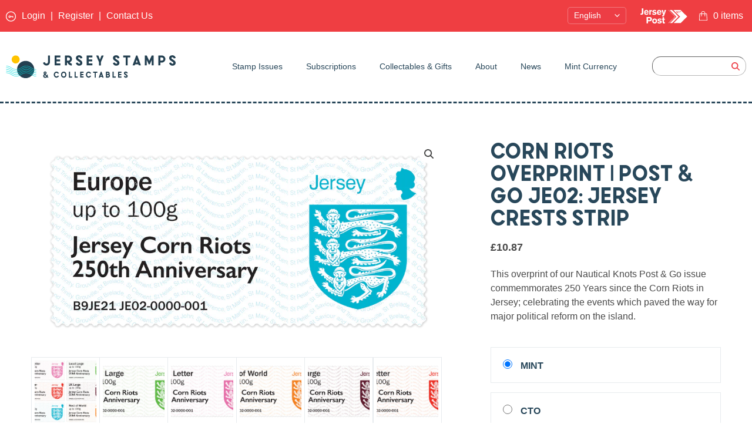

--- FILE ---
content_type: text/html; charset=utf-8
request_url: https://jerseystamps.com/products/corn-riots-overprint-post-go-je02-jersey-crests-strip
body_size: 32197
content:
<!DOCTYPE html>
<html lang='en'>
  <head>
    





  <meta http-equiv="Strict-Transport-Security" content="max-age=31536000; includeSubDomains; preload">
  <meta http-equiv="Content-Security-Policy" content="default-src 'self' data: 
  https://shop.app
  *.shop.app
  *.shopify.com
  *.shopifycloud.com
  *.fonts.shopifycdn.com
  *.shopifycdn.com
  *.cloudflare.com
  *.elfsight.com
  *.cdn.shopify.com
  https://cdn.shopify.com
  images.accentuate.io
  *.accentuate.io
  cdn.accentuate.cloud
  *.cdn.accentuate.cloud
  *.connect.facebook.com
  *.connect.facebook.net
  *.facebook.com
  *.facebook.net
  *.algolianet.com
  *.algolia.net
  *.elfsight.com
  *.elfsightcdn.com
  *.utils.elfsightcdn.com
  *.services.mybcapps.com
  *.mybcapps.com
  *.shopifysvc.com
  *.vimeo.com
  *.youtube.com
  *.youtube.net
  *.recaptcha.net
  *.google.com
  *.google-analytics.com
  *.googleapis.com
  *.gstatic.com
  *.googletagmanager.com
  *.googleadservices.com
  *.googleusercontent.com
  *.google-analytics.com
  https://getform.io
  *.getform.io
  *.joboapps.com
  *.hello.zonos.com
  *.zonos.com
  *.chimpstatic.com
  https://chimpstatic.com
  https://www.gstatic.com
  https://downloads.mailchimp.com
  *.mailchimp.com
  *.us5.list-manage.com
  *.list-manage.com
  *.mcusercontent.com
  *.cdn.accentuate.cloud
  *.hcaptcha.com
  https://essential-apps-analytics.herokuapp.com
  *.flipsnack.com
; script-src 'self' 'unsafe-inline' 'unsafe-eval' 
  https://shop.app
  *.shop.app
  *.shopify.com
  *.shopifycloud.com
  *.fonts.shopifycdn.com
  *.shopifycdn.com
  *.cloudflare.com
  *.elfsight.com
  *.cdn.shopify.com
  https://cdn.shopify.com
  images.accentuate.io
  *.accentuate.io
  cdn.accentuate.cloud
  *.cdn.accentuate.cloud
  *.connect.facebook.com
  *.connect.facebook.net
  *.facebook.com
  *.facebook.net
  *.algolianet.com
  *.algolia.net
  *.elfsight.com
  *.elfsightcdn.com
  *.utils.elfsightcdn.com
  *.services.mybcapps.com
  *.mybcapps.com
  *.shopifysvc.com
  *.vimeo.com
  *.youtube.com
  *.youtube.net
  *.recaptcha.net
  *.google.com
  *.google-analytics.com
  *.googleapis.com
  *.gstatic.com
  *.googletagmanager.com
  *.googleadservices.com
  *.googleusercontent.com
  *.google-analytics.com
  https://getform.io
  *.getform.io
  *.joboapps.com
  *.hello.zonos.com
  *.zonos.com
  *.chimpstatic.com
  https://chimpstatic.com
  https://www.gstatic.com
  https://downloads.mailchimp.com
  *.mailchimp.com
  *.us5.list-manage.com
  *.list-manage.com
  *.mcusercontent.com
  *.cdn.accentuate.cloud
  *.hcaptcha.com
  https://essential-apps-analytics.herokuapp.com
  *.flipsnack.com
; style-src 'self' 'unsafe-inline' 
  https://shop.app
  *.shop.app
  *.shopify.com
  *.shopifycloud.com
  *.fonts.shopifycdn.com
  *.shopifycdn.com
  *.cloudflare.com
  *.elfsight.com
  *.cdn.shopify.com
  https://cdn.shopify.com
  images.accentuate.io
  *.accentuate.io
  cdn.accentuate.cloud
  *.cdn.accentuate.cloud
  *.connect.facebook.com
  *.connect.facebook.net
  *.facebook.com
  *.facebook.net
  *.algolianet.com
  *.algolia.net
  *.elfsight.com
  *.elfsightcdn.com
  *.utils.elfsightcdn.com
  *.services.mybcapps.com
  *.mybcapps.com
  *.shopifysvc.com
  *.vimeo.com
  *.youtube.com
  *.youtube.net
  *.recaptcha.net
  *.google.com
  *.google-analytics.com
  *.googleapis.com
  *.gstatic.com
  *.googletagmanager.com
  *.googleadservices.com
  *.googleusercontent.com
  *.google-analytics.com
  https://getform.io
  *.getform.io
  *.joboapps.com
  *.hello.zonos.com
  *.zonos.com
  *.chimpstatic.com
  https://chimpstatic.com
  https://www.gstatic.com
  https://downloads.mailchimp.com
  *.mailchimp.com
  *.us5.list-manage.com
  *.list-manage.com
  *.mcusercontent.com
  *.cdn.accentuate.cloud
  *.hcaptcha.com
  https://essential-apps-analytics.herokuapp.com
  *.flipsnack.com
; img-src 'self' 
  https://shop.app
  *.shop.app
  *.shopify.com
  *.shopifycloud.com
  *.fonts.shopifycdn.com
  *.shopifycdn.com
  *.cloudflare.com
  *.elfsight.com
  *.cdn.shopify.com
  https://cdn.shopify.com
  images.accentuate.io
  *.accentuate.io
  cdn.accentuate.cloud
  *.cdn.accentuate.cloud
  *.connect.facebook.com
  *.connect.facebook.net
  *.facebook.com
  *.facebook.net
  *.algolianet.com
  *.algolia.net
  *.elfsight.com
  *.elfsightcdn.com
  *.utils.elfsightcdn.com
  *.services.mybcapps.com
  *.mybcapps.com
  *.shopifysvc.com
  *.vimeo.com
  *.youtube.com
  *.youtube.net
  *.recaptcha.net
  *.google.com
  *.google-analytics.com
  *.googleapis.com
  *.gstatic.com
  *.googletagmanager.com
  *.googleadservices.com
  *.googleusercontent.com
  *.google-analytics.com
  https://getform.io
  *.getform.io
  *.joboapps.com
  *.hello.zonos.com
  *.zonos.com
  *.chimpstatic.com
  https://chimpstatic.com
  https://www.gstatic.com
  https://downloads.mailchimp.com
  *.mailchimp.com
  *.us5.list-manage.com
  *.list-manage.com
  *.mcusercontent.com
  *.cdn.accentuate.cloud
  *.hcaptcha.com
  https://essential-apps-analytics.herokuapp.com
  *.flipsnack.com
 data:; frame-src 'self' 
  https://shop.app
  *.shop.app
  *.shopify.com
  *.shopifycloud.com
  *.fonts.shopifycdn.com
  *.shopifycdn.com
  *.cloudflare.com
  *.elfsight.com
  *.cdn.shopify.com
  https://cdn.shopify.com
  images.accentuate.io
  *.accentuate.io
  cdn.accentuate.cloud
  *.cdn.accentuate.cloud
  *.connect.facebook.com
  *.connect.facebook.net
  *.facebook.com
  *.facebook.net
  *.algolianet.com
  *.algolia.net
  *.elfsight.com
  *.elfsightcdn.com
  *.utils.elfsightcdn.com
  *.services.mybcapps.com
  *.mybcapps.com
  *.shopifysvc.com
  *.vimeo.com
  *.youtube.com
  *.youtube.net
  *.recaptcha.net
  *.google.com
  *.google-analytics.com
  *.googleapis.com
  *.gstatic.com
  *.googletagmanager.com
  *.googleadservices.com
  *.googleusercontent.com
  *.google-analytics.com
  https://getform.io
  *.getform.io
  *.joboapps.com
  *.hello.zonos.com
  *.zonos.com
  *.chimpstatic.com
  https://chimpstatic.com
  https://www.gstatic.com
  https://downloads.mailchimp.com
  *.mailchimp.com
  *.us5.list-manage.com
  *.list-manage.com
  *.mcusercontent.com
  *.cdn.accentuate.cloud
  *.hcaptcha.com
  https://essential-apps-analytics.herokuapp.com
  *.flipsnack.com
; font-src 'self' 
  https://shop.app
  *.shop.app
  *.shopify.com
  *.shopifycloud.com
  *.fonts.shopifycdn.com
  *.shopifycdn.com
  *.cloudflare.com
  *.elfsight.com
  *.cdn.shopify.com
  https://cdn.shopify.com
  images.accentuate.io
  *.accentuate.io
  cdn.accentuate.cloud
  *.cdn.accentuate.cloud
  *.connect.facebook.com
  *.connect.facebook.net
  *.facebook.com
  *.facebook.net
  *.algolianet.com
  *.algolia.net
  *.elfsight.com
  *.elfsightcdn.com
  *.utils.elfsightcdn.com
  *.services.mybcapps.com
  *.mybcapps.com
  *.shopifysvc.com
  *.vimeo.com
  *.youtube.com
  *.youtube.net
  *.recaptcha.net
  *.google.com
  *.google-analytics.com
  *.googleapis.com
  *.gstatic.com
  *.googletagmanager.com
  *.googleadservices.com
  *.googleusercontent.com
  *.google-analytics.com
  https://getform.io
  *.getform.io
  *.joboapps.com
  *.hello.zonos.com
  *.zonos.com
  *.chimpstatic.com
  https://chimpstatic.com
  https://www.gstatic.com
  https://downloads.mailchimp.com
  *.mailchimp.com
  *.us5.list-manage.com
  *.list-manage.com
  *.mcusercontent.com
  *.cdn.accentuate.cloud
  *.hcaptcha.com
  https://essential-apps-analytics.herokuapp.com
  *.flipsnack.com
; base-uri 'self'; form-action 'self' 
  https://shop.app
  *.shop.app
  *.shopify.com
  *.shopifycloud.com
  *.fonts.shopifycdn.com
  *.shopifycdn.com
  *.cloudflare.com
  *.elfsight.com
  *.cdn.shopify.com
  https://cdn.shopify.com
  images.accentuate.io
  *.accentuate.io
  cdn.accentuate.cloud
  *.cdn.accentuate.cloud
  *.connect.facebook.com
  *.connect.facebook.net
  *.facebook.com
  *.facebook.net
  *.algolianet.com
  *.algolia.net
  *.elfsight.com
  *.elfsightcdn.com
  *.utils.elfsightcdn.com
  *.services.mybcapps.com
  *.mybcapps.com
  *.shopifysvc.com
  *.vimeo.com
  *.youtube.com
  *.youtube.net
  *.recaptcha.net
  *.google.com
  *.google-analytics.com
  *.googleapis.com
  *.gstatic.com
  *.googletagmanager.com
  *.googleadservices.com
  *.googleusercontent.com
  *.google-analytics.com
  https://getform.io
  *.getform.io
  *.joboapps.com
  *.hello.zonos.com
  *.zonos.com
  *.chimpstatic.com
  https://chimpstatic.com
  https://www.gstatic.com
  https://downloads.mailchimp.com
  *.mailchimp.com
  *.us5.list-manage.com
  *.list-manage.com
  *.mcusercontent.com
  *.cdn.accentuate.cloud
  *.hcaptcha.com
  https://essential-apps-analytics.herokuapp.com
  *.flipsnack.com
;">
  <meta http-equiv="X-Content-Type-Options" content="nosniff">
  <meta http-equiv="X-XSS-Protection" content="1; mode=block">
  <meta http-equiv="Referrer-Policy" content="strict-origin-when-cross-origin">
  <meta http-equiv="Feature-Policy" content="geolocation 'none'; midi 'none'; notifications 'none'; push 'none'; sync-xhr 'none'; microphone 'none'; camera 'none'; magnetometer 'none'; gyroscope 'none'; speaker 'none'; vibrate 'none'; fullscreen 'none'; payment 'none'; usb 'none'; accelerometer 'none'; ambient-light-sensor 'none'; autoplay 'none'; encrypted-media 'none'; picture-in-picture 'none'; vr 'none'; accelerometer 'none'; ambient-light-sensor 'none'; autoplay 'none'; encrypted-media 'none'; picture-in-picture 'none'; vr 'none';">



    <meta charset="utf-8">
    <meta content="width=device-width,initial-scale=1" name="viewport">
    <link rel="canonical" href='https://jerseystamps.com/products/corn-riots-overprint-post-go-je02-jersey-crests-strip'>
    <link rel="apple-touch-icon" sizes="180x180" href="https://cdn.shopify.com/s/files/1/0486/4186/7941/files/apple-touch-icon.png">
    <link rel="icon" type="image/png" sizes="32x32" href="https://cdn.shopify.com/s/files/1/0486/4186/7941/files/favicon-32x32.png">
    <link rel="icon" type="image/png" sizes="16x16" href="https://cdn.shopify.com/s/files/1/0486/4186/7941/files/favicon-16x16.png">
    <link rel="manifest" href="https://cdn.shopify.com/s/files/1/0486/4186/7941/files/site.webmanifest">
    <link rel="mask-icon" href="https://cdn.shopify.com/s/files/1/0486/4186/7941/files/safari-pinned-tab.svg" color="#26404f">
    <meta name="msapplication-TileColor" content="#26404f">
    <meta name="theme-color" content="#ffffff">
    <meta name="probely-verification" content="c299e4e5-640c-42be-a05d-0a52e51abe65"/>
    <meta name="google-site-verification" content="h1zqugvffT9bKxzSCMoBHNFQuL9dKx1sJdqxRbtqhLA" />
    <meta name="msvalidate.01" content="9AE6128045700F4AA4F9629851EFC3B3" />

    
    <title>
      Corn Riots Overprint | Post &amp; Go JE02: Jersey Crests Strip
      
      
      
        &ndash;
        Jersey Stamps
      
    </title>

    





  
  
  
  
  




<meta name="description" content="This overprint of our Nautical Knots Post &amp;amp;amp; Go issue commemmorates 250 Years since the Corn Riots in Jersey; celebrating the events which paved the way for major political reform on the island." />
<meta property="og:url" content="https://jerseystamps.com/products/corn-riots-overprint-post-go-je02-jersey-crests-strip">
<meta property="og:site_name" content="Jersey Stamps">
<meta property="og:type" content="product">
<meta property="og:title" content="Corn Riots Overprint | Post &amp; Go JE02: Jersey Crests Strip">
<meta property="og:description" content="This overprint of our Nautical Knots Post &amp;amp;amp; Go issue commemmorates 250 Years since the Corn Riots in Jersey; celebrating the events which paved the way for major political reform on the island.">
<meta property="og:image" content="http://jerseystamps.com/cdn/shop/products/Post-_-Go-Crest---Corn-Riots-eur_1024x.png?v=1632993286">
<meta property="og:image:secure_url" content="https://jerseystamps.com/cdn/shop/products/Post-_-Go-Crest---Corn-Riots-eur_1024x.png?v=1632993286">
<meta property="og:price:amount" content="10.87">
<meta property="og:price:currency" content="GBP">

<meta name="twitter:title" content="Corn Riots Overprint | Post &amp; Go JE02: Jersey Crests Strip">
<meta name="twitter:description" content="This overprint of our Nautical Knots Post &amp;amp;amp; Go issue commemmorates 250 Years since the Corn Riots in Jersey; celebrating the events which paved the way for major political reform on the island.">
<meta name="twitter:card" content="summary_large_image">
<meta name="twitter:image" content="https://jerseystamps.com/cdn/shop/products/Post-_-Go-Crest---Corn-Riots-eur_1024x.png?v=1632993286">
<meta name="twitter:image:width" content="480">
<meta name="twitter:image:height" content="480">


    <!-- Facebook Pixel Code -->
    <script>
    !function(f,b,e,v,n,t,s)
    {if(f.fbq)return;n=f.fbq=function(){n.callMethod?
    n.callMethod.apply(n,arguments):n.queue.push(arguments)};
    if(!f._fbq)f._fbq=n;n.push=n;n.loaded=!0;n.version='2.0';
    n.queue=[];t=b.createElement(e);t.async=!0;
    t.src=v;s=b.getElementsByTagName(e)[0];
    s.parentNode.insertBefore(t,s)}(window, document,'script',
    'https://connect.facebook.net/en_US/fbevents.js');
    fbq('init', '2748143878765384');
    fbq('track', 'PageView');
    </script>
    <noscript><img height="1" width="1" style="display:none"
    src="https://www.facebook.com/tr?id=2748143878765384&ev=PageView&noscript=1"
    /></noscript>
    <!-- End Facebook Pixel Code -->

    

    <script>
      window.theme = {
        strings: {
          addToCart: "Add to Cart",
          soldOut: "Sold Out",
          unavailable: "Unavailable"
        },
        moneyFormat: "£{{amount}}"
      }
    </script>

    <link href="//jerseystamps.com/cdn/shop/t/1/assets/fonts.css?v=6371153243356248981698801541" rel="stylesheet" type="text/css" media="all" />
    <style data-id="bc-sf-filter-style" type="text/css">
      #bc-sf-filter-options-wrapper .bc-sf-filter-option-block .bc-sf-filter-block-title h3,
      #bc-sf-filter-tree-h .bc-sf-filter-option-block .bc-sf-filter-block-title a {}
      #bc-sf-filter-options-wrapper .bc-sf-filter-option-block .bc-sf-filter-block-content ul li a,
      #bc-sf-filter-tree-h .bc-sf-filter-option-block .bc-sf-filter-block-content ul li a {}
      #bc-sf-filter-tree-mobile button {}
    </style><link href="//jerseystamps.com/cdn/shop/t/1/assets/bc-sf-filter.scss.css?v=109894412316932039241763389605" rel="stylesheet" type="text/css" media="all" />

    <link href="//jerseystamps.com/cdn/shop/t/1/assets/index.css?v=181201602858761554031751360844" rel="stylesheet" type="text/css" media="all" />

    <!-- Algolia head -->
    <script src="//jerseystamps.com/cdn/shop/t/1/assets/algolia_config.js?v=5091656692457774011698801541" type="text/javascript"></script>

    <script type="text/template" id="template_algolia_money_format">£{{amount}}
</script>
    <script type="text/template" id="template_algolia_current_collection_id">{
    "currentCollectionID": 
}
</script>
    <script type="text/template" id="template_algolia_autocomplete"><div class="
  aa-columns-container

  [[# with.articles ]] aa-with-articles [[/ with.articles ]]
  [[^ with.articles ]] aa-without-articles [[/ with.articles ]]

  [[# with.collections ]] aa-with-collections [[/ with.collections ]]
  [[^ with.collections ]] aa-without-collections [[/ with.collections ]]

  [[# with.footer ]] aa-with-footer [[/ with.footer ]]
  [[^ with.footer ]] aa-without-footer [[/ with.footer ]]

  [[# with.poweredBy ]] aa-with-powered-by [[/ with.poweredBy ]]
  [[^ with.poweredBy ]] aa-without-powered-by [[/ with.poweredBy ]]

  [[# with.products ]] aa-with-products [[/ with.products ]]
  [[^ with.products ]] aa-without-products [[/ with.products ]]

  [[# with.pages ]] aa-with-pages [[/ with.pages ]]
  [[^ with.pages ]] aa-without-pages [[/ with.pages ]]
">
  <div class="aa-dataset-products aa-right-column"></div>

  <div class="aa-left-column">
    <div class="aa-collections">
      <div class="aa-collections-header">
        Collections
      </div>
      <div class="aa-dataset-collections"></div>
    </div>

    <div class="aa-articles">
      <div class="aa-articles-header">
        Blog posts
      </div>
      <div class="aa-dataset-articles"></div>
    </div>

    <div class="aa-pages">
      <div class="aa-pages-header">
        Pages
      </div>
      <div class="aa-dataset-pages"></div>
    </div>

    <div class="aa-powered-by">
      <a
        class="aa-powered-by-logo"
        href="https://www.algolia.com/?utm_source=shopify&utm_medium=link&utm_campaign=autocomplete-[[ storeName ]]"
      ></a>
    </div>
  </div>
</div>
</script>
    <script type="text/template" id="template_algolia_autocomplete.css">.algolia-autocomplete {
  box-sizing: border-box;

  background: white;
  border: 1px solid #CCC;
  border-top: 2px solid [[ colors.main ]];

  z-index: 10000 !important;

  color: black;

  text-align: left;
}

.aa-dropdown-menu .aa-highlight {
  color: black;
  font-weight: bold;
}

.aa-dropdown-menu .aa-cursor {
  cursor: pointer;
  background: #f8f8f8;
}

/* Resets */
.aa-dropdown-menu div,
.aa-dropdown-menu p,
.aa-dropdown-menu span,
.aa-dropdown-menu a {
  box-sizing: border-box;

  margin: 0;
  padding: 0;

  line-height: 1;
  font-size: initial;
}

/* Links */
.aa-dropdown-menu a,
.aa-dropdown-menu a:hover,
.aa-dropdown-menu a:focus,
.aa-dropdown-menu a:active {
  font-weight: initial;
  font-style: initial;
  text-decoration: initial;

  color: [[ colors.main ]];
}

.aa-dropdown-menu a:hover,
.aa-dropdown-menu a:focus,
.aa-dropdown-menu a:active {
  text-decoration: underline;
}

/* Column layout */
.aa-dropdown-menu .aa-left-column,
.aa-dropdown-menu .aa-right-column {
  position: relative;

  padding: 24px 24px 0 24px;
}

.aa-dropdown-menu-size-xs .aa-left-column,
.aa-dropdown-menu-size-xs .aa-right-column,
.aa-dropdown-menu-size-sm .aa-left-column,
.aa-dropdown-menu-size-sm .aa-right-column {
  padding: 24px 12px 0 12px;
}

.aa-dropdown-menu .aa-with-powered-by .aa-left-column {
  padding-bottom: 48px;
}

.aa-dropdown-menu-size-xs .aa-left-column,
.aa-dropdown-menu-size-sm .aa-left-column {
  padding-top: 0;
  padding-bottom: 32px;
}

.aa-dropdown-menu-size-xs .aa-without-powered-by .aa-left-column,
.aa-dropdown-menu-size-sm .aa-without-powered-by .aa-left-column {
  padding-bottom: 0;
}

.aa-dropdown-menu-size-lg .aa-columns-container {
  direction: rtl;

  width: 100%;

  display: table;
  table-layout: fixed;
}

.aa-dropdown-menu-size-lg .aa-left-column,
.aa-dropdown-menu-size-lg .aa-right-column {
  display: table-cell;
  direction: ltr;
  vertical-align: top;
}

.aa-dropdown-menu-size-lg .aa-left-column {
  width: 30%;
}

.aa-dropdown-menu-size-lg .aa-without-articles.aa-without-collections .aa-left-column {
  display: none;
}

.aa-dropdown-menu-size-lg .aa-without-products .aa-left-column {
  width: 100%;
}

.aa-dropdown-menu-size-lg .aa-right-column {
  width: 70%;
  border-left: 1px solid #ebebeb;

  padding-bottom: 64px;
}

.aa-dropdown-menu-size-lg .aa-without-footer .aa-right-column {
  padding-bottom: 0;
}

.aa-dropdown-menu-size-lg .aa-without-articles.aa-without-collections .aa-right-column {
  width: 100%;
  border-left: none;
}

.aa-dropdown-menu-size-lg .aa-without-products .aa-right-column {
  display: none;
}

/* Products group */
.aa-dropdown-menu .aa-dataset-products .aa-suggestions:after {
  content: '';
  display: block;
  clear: both;
}

.aa-dropdown-menu .aa-without-products .aa-dataset-products {
  display: none;
}

.aa-dropdown-menu .aa-products-empty {
  margin-bottom: 16px;
}

.aa-dropdown-menu .aa-products-empty .aa-no-result {
  color: [[ colors.secondary ]];
}

.aa-dropdown-menu .aa-products-empty .aa-see-all {
  margin-top: 8px;
}

/* Product */
.aa-dropdown-menu .aa-dataset-products .aa-suggestion {
  float: left;

  width: 50%;

  margin-bottom: 16px;
  margin-top: -4px; /* -$v_padding */
}

.aa-dropdown-menu-size-xs .aa-dataset-products .aa-suggestion,
.aa-dropdown-menu-size-sm .aa-dataset-products .aa-suggestion {
  width: 100%;
}

.aa-dropdown-menu .aa-product {
  position: relative;
  min-height: 56px; /* $img_size + 2 * $v_padding */

  padding: 4px 16px; /* $v_padding, $h_padding */
}

.aa-dropdown-menu .aa-product-picture {
  position: absolute;

  width: 48px; /* $img_size */
  height: 48px; /* $img_size */

  top: 4px; /* $v_padding */
  left: 16px; /* $h_padding */

  background-position: center center;
  background-size: contain;
  background-repeat: no-repeat;
}

.aa-dropdown-menu .aa-product-text {
  margin-left: 64px; /* $img_size + $h_padding */
}

.aa-dropdown-menu-size-xs .aa-product {
  padding: 4px;
}

.aa-dropdown-menu-size-xs .aa-product-picture {
  display: none;
}

.aa-dropdown-menu-size-xs .aa-product-text {
  margin: 0;
}

.aa-dropdown-menu .aa-product-info {
  font-size: 0.85em;
  color: [[ colors.secondary ]];
}

.aa-dropdown-menu .aa-product-info .aa-highlight {
  font-size: 1em;
}

.aa-dropdown-menu .aa-product-price {
  color: [[ colors.main ]];
}

.aa-dropdown-menu .aa-product-title,
.aa-dropdown-menu .aa-product-info {
  width: 100%;

  margin-top: -0.4em;

  white-space: nowrap;
  overflow: hidden;
  text-overflow: ellipsis;

  line-height: 1.5;
}

/* Collections, Articles & Pages */
.aa-dropdown-menu .aa-without-collections .aa-collections {
  display: none;
}

.aa-dropdown-menu .aa-without-articles .aa-articles {
  display: none;
}

.aa-dropdown-menu .aa-without-pages .aa-pages {
  display: none;
}

.aa-dropdown-menu .aa-collections,
.aa-dropdown-menu .aa-articles,
.aa-dropdown-menu .aa-pages {
  margin-bottom: 24px;
}

.aa-dropdown-menu .aa-collections-empty .aa-no-result,
.aa-dropdown-menu .aa-articles-empty .aa-no-result,
.aa-dropdown-menu .aa-pages-empty .aa-no-result {
  opacity: 0.7;
}

.aa-dropdown-menu .aa-collections-header,
.aa-dropdown-menu .aa-articles-header,
.aa-dropdown-menu .aa-pages-header {
  margin-bottom: 8px;

  text-transform: uppercase;
  font-weight: bold;
  font-size: 0.8em;

  color: [[ colors.secondary ]];
}

.aa-dropdown-menu .aa-collection,
.aa-dropdown-menu .aa-article,
.aa-dropdown-menu .aa-page {
  padding: 4px;
}

/* Footer */

.aa-dropdown-menu .aa-footer {
  display: block;

  width: 100%;

  position: absolute;
  left: 0;
  bottom: 0;

  padding: 16px 48px;

  background-color: #f8f8f8;
}

.aa-dropdown-menu-size-xs .aa-footer,
.aa-dropdown-menu-size-sm .aa-footer,
.aa-dropdown-menu-size-md .aa-footer {
  display: none;
}

/* Powered By */

.aa-dropdown-menu .aa-without-powered-by .aa-powered-by {
  display: none;
}

.aa-dropdown-menu .aa-powered-by {
  width: 100%;

  position: absolute;
  left: 0;
  bottom: 16px;

  text-align: center;
  font-size: 0.8em;
  color: [[ colors.secondary ]];
}

.aa-dropdown-menu .aa-powered-by-logo {
  display: inline-block;

  width: 142px;
  height: 24px;

  margin-bottom: -6px;

  background-position: center center;
  background-size: contain;
  background-repeat: no-repeat;
  background-image: url([data-uri]);
}
</script>
    <script type="text/template" id="template_algolia_autocomplete_pages_empty"><div class="aa-pages-empty">
  <div class="aa-no-result">
    [[ translations.noPageFound ]]
  </div>
</div>
</script>
    <script type="text/template" id="template_algolia_autocomplete_page"><div class="aa-page">
  <div class="aa-picture" style="background-image: url('[[# helpers.iconImage ]][[/ helpers.iconImage ]]')"></div>
  <div class="aa-text">
    <span class="aa-title">[[& _highlightResult.title.value ]]</span>
  </div>
</div>
</script>
    <script type="text/template" id="template_algolia_autocomplete_collection"><div class="aa-collection">
  <div class="aa-picture" style="background-image: url('[[# helpers.iconImage ]][[/ helpers.iconImage ]]')"></div>
  <div class="aa-text">
    <span class="aa-title">[[& _highlightResult.title.value ]]</span>
  </div>
</div>
</script>
    <script type="text/template" id="template_algolia_autocomplete_collections_empty"><div class="aa-collections-empty">
  <div class="aa-no-result">
    [[ translations.noCollectionFound ]]
  </div>
</div>
</script>
    <script type="text/template" id="template_algolia_autocomplete_article"><div class="aa-article">
  <div class="aa-text">
    <span class="aa-title">[[& _highlightResult.title.value ]]</span>
  </div>
</div>
</script>
    <script type="text/template" id="template_algolia_autocomplete_articles_empty"><div class="aa-articles-empty">
  <div class="aa-no-result">
    No article found
  </div>
</div>
</script>
    <script type="text/template" id="template_algolia_autocomplete_product"><div data-algolia-index="[[ _index ]]" data-algolia-position="[[ _position ]]" data-algolia-queryid="[[ queryID ]]" data-algolia-objectid="[[ objectID ]]" class="aa-product">
  <div class="aa-product-picture" style="background-image: url('[[# helpers.thumbImage ]][[/ helpers.thumbImage ]]')"></div>
  <div class="aa-product-text">
    <p class="aa-product-title">
      [[# helpers.fullHTMLTitle ]][[/ helpers.fullHTMLTitle ]]
    </p>
    <p class="aa-product-info">
      [[# product_type ]]
        [[& _highlightResult.product_type.value ]]
      [[/ product_type ]]
      [[# vendor ]]
        [[# helpers.by ]] [[& _highlightResult.vendor.value ]] [[/ helpers.by ]]
      [[/ vendor ]]
    </p>
    <p class="aa-product-price">
      [[# helpers.autocompletePrice ]][[/ helpers.autocompletePrice ]]
    </p>
  </div>
</div>
</script>
    <script type="text/template" id="template_algolia_autocomplete_products_empty"><div class="aa-products-empty">
  <p class="aa-no-result">
    [[# helpers.no_result_for ]] "[[ query ]]" [[/ helpers.no_result_for]]
  </p>

  <p class="aa-see-all">
    <a href="/search?q=">
      [[ translations.allProducts ]]
    </a>
  </p>
</div>
</script>
    <script type="text/template" id="template_algolia_autocomplete_footer"><div class="aa-footer">
  [[ translations.allProducts ]]
  <a class="aa-footer-link" href="/search?q=[[ query ]]">
    [[ translations.matching ]]
    <span class="aa-query">
      "[[ query ]]"
    </span>
  </a>
  (<span class="aa-nbhits">[[# helpers.formatNumber ]][[ nbHits ]][[/ helpers.formatNumber ]]</span>)
</div>
</script>
    <script type="text/template" id="template_algolia_instant_search"><div class="ais-page">
  <div class="ais-facets-button">
    Show filters
  </div>
  <div class="ais-facets">
      <div class="ais-clear-refinements-container"></div>
      <div class="ais-current-refined-values-container"></div>
    [[# facets ]]
      <div class="ais-facet-[[ type ]] ais-facet-[[ escapedName ]]">
        <div class="ais-range-slider--header ais-facet--header ais-header">[[ title ]]</div>
        <div class="ais-facet-[[ escapedName ]]-container"></div>
      </div>
    [[/ facets ]]
  </div>
  <div class="ais-block">
    <div class="ais-input">
      <div class="ais-input--label">
        [[ translations.search ]]
      </div>
      <div class="ais-search-box-container"></div>
      <div class="ais-input-button">
        <div class="ais-clear-input-icon"></div>
        <a title="Search by Algolia - Click to know more" href="https://www.algolia.com/?utm_source=shopify&utm_medium=link&utm_campaign=instantsearch-[[ storeName ]]">
          <div class="ais-algolia-icon"></div>
        </a>
      </div>
    </div>
    <div class="ais-search-header">
      <div class="ais-stats-container"></div>
      <div class="ais-change-display">
        <span class="ais-change-display-block ais-change-display-selected"><i class="fa fa-th-large"></i></span>
        <span class="ais-change-display-list"><i class="fa fa-th-list"></i></span>
      </div>
      <div class="ais-sort">
        [[# multipleSortOrders ]]
        [[ translations.sortBy ]] <span class="ais-sort-orders-container"></span>
        [[/ multipleSortOrders ]]

        [[^ multipleSortOrders ]]
        [[ translations.sortBy ]] [[ translations.relevance ]]
        [[/ multipleSortOrders ]]
      </div>
    </div>
    <div class="ais-hits-container ais-results-as-block"></div>
  </div>
  <div class="ais-pagination-container"></div>
</div>
</script>
    <script type="text/template" id="template_algolia_instant_search.css">.ais-page .aa-highlight {
  color: black;
  font-weight: bold;
}

/* Resets */
.ais-page div,
.ais-page p,
.ais-page span,
.ais-page a,
.ais-page ul,
.ais-page li,
.ais-page input {
  box-sizing: border-box;

  margin: 0;
  padding: 0;

  line-height: 1;
  font-size: initial;
}

.ais-page input {
  padding-left: 24px !important;
}

/* Links */
.ais-page .ais-link,
.ais-page a,
.ais-page a:hover,
.ais-page a:focus,
.ais-page a:active {
  font-weight: initial;
  font-style: initial;
  text-decoration: initial;

  color: [[ colors.main ]];

  cursor: pointer;
}

.ais-page a:hover,
.ais-page a:focus,
.ais-page a:active,
.ais-page .ais-link:hover {
  text-decoration: underline;
}

/* Columns */
.ais-page .ais-facets {
  width: 25%;
  float: left;
  padding-right: 8px;
  position: relative;
}

.ais-page .ais-block {
  width: 75%;
  float: right;
  padding-left: 8px;
}

.ais-results-size-xs .ais-page .ais-facets,
.ais-results-size-xs .ais-page .ais-block,
.ais-results-size-sm .ais-page .ais-facets,
.ais-results-size-sm .ais-page .ais-block {
  width: 100%;
  padding-left: 0px;
}

.ais-page .ais-Pagination-list {
  clear: both;
}

/* Refine button */
.ais-page .ais-facets-button {
  display: none;

  margin: 16px 0;
  padding: 8px;

  border: 1px solid #e0e0e0;
  text-align: center;

  cursor: pointer;
}

.ais-results-size-xs .ais-page .ais-facets-button,
.ais-results-size-sm .ais-page .ais-facets-button {
  display: block;
}

.ais-results-size-xs .ais-page .ais-facets,
.ais-results-size-sm .ais-page .ais-facets {
  display: none;
}

.ais-results-size-xs .ais-page .ais-facets__shown,
.ais-results-size-sm .ais-page .ais-facets__shown {
  display: block;
}

/* Facets */
.ais-page .ais-facet {
  border: solid #e0e0e0;
  border-width: 0 1px 1px;

  margin-bottom: 16px;
  padding: 8px;

  color: #636363;
}

.ais-page .ais-facet a,
.ais-page .ais-facet a:hover,
.ais-page .ais-facet a:focus,
.ais-page .ais-facet a:active {
  color: #666;
}

.ais-page .ais-facet--header {
  border: solid #e0e0e0;
  border-width: 1px 1px 0;

  padding: 6px 8px;

  background: #f4f4f4;

  font-size: 0.95em;
  color: #757575;
  text-transform: uppercase;
}

.ais-page .ais-facet--body {
  padding: 8px;
}

.ais-page .ais-facet--item {
  position: relative;
  width: 100%;

  padding: 6px 50px 6px 0;

  cursor: pointer;
}

.ais-page .ais-facet--label {
  display: inline-block;
  margin-top: -0.15em;
  margin-bottom: -0.15em;

  width: 100%;

  white-space: nowrap;
  overflow: hidden;
  text-overflow: ellipsis;

  cursor: pointer;

  line-height: 1.3;
}

.ais-page .ais-facet--count {
  [[#distinct]]
    display: none;
  [[/distinct]]

  position: absolute;

  top: 6px;
  right: 0px;

  color: [[ colors.secondary ]];
}

.ais-page .ais-RefinementList-item--selected {
  font-weight: bold;
}

.ais-page .ais-RefinementList-item--selected,
.ais-page .ais-facet--item:hover {
  margin-left: -8px;
  padding-left: 4px;
  padding-right: 42px;

  border-left: 4px solid [[ colors.main ]];
}

.ais-page .ais-RefinementList-item--selected .ais-facet--count,
.ais-page .ais-facet--item:hover .ais-facet--count {
  right: -8px;
}

.ais-page .ais-CurrentRefinements {
  position: relative;
}

.ais-page .ais-CurrentRefinements--header {
  padding-right: 72px;
}

.ais-page .ais-clear-refinements-container {
  position: absolute;
  right: 11px;
  top: 1px;
}

.ais-page .ais-ClearRefinements-button {
  border: 0;
  background: 0;
  color: #666;
}

.ais-page .ais-ClearRefinements-button:hover {
  text-decoration: underline;
}

.ais-page .ais-CurrentRefinements-label {
  display: table;

  width: 100%;
  margin: 4px 0;

  border: 1px solid #e0e0e0;

  cursor: pointer;
}

.ais-page .ais-CurrentRefinements-label:before {
  content: '\2a2f';
  display: table-cell;
  vertical-align: middle;

  width: 0;
  padding: 4px 6px;

  background: #e0e0e0;
}

.ais-page .ais-CurrentRefinements-label div {
  display: inline;
}

.ais-page .ais-CurrentRefinements-label > div {
  display: table-cell;
  vertical-align: middle;

  margin-top: -0.15em;
  margin-bottom: -0.15em;
  padding: 4px 6px;

  background: #f4f4f4;

  width: 100%;
  max-width: 1px;

  white-space: nowrap;
  overflow: hidden;
  text-overflow: ellipsis;

  line-height: 1.3;
}

.ais-page .ais-CurrentRefinements-label:hover {
  text-decoration: none;
}

.ais-page .ais-CurrentRefinements-label:hover > div {
  text-decoration: line-through;
}

.ais-page .ais-CurrentRefinements-label {
  font-weight: bold;
}

.ais-RangeSlider .rheostat-tooltip {
  display: none;
  background: transparent;
  position: absolute;
  font-size: 0.8em;
  transform: translate(-50%, -100%);
  left: 50%;
  line-height: 1.5em;
  text-align: center;
}

.ais-page .ais-current-refined-values--link {
  display: table;
  width: 100%;
  margin: 4px 0;
  border: 1px solid #e0e0e0;
  cursor: pointer;
}

.ais-page .ais-current-refined-values--link:hover {
  text-decoration: none;
}

.ais-page .ais-current-refined-values--link:before {
  content: '\2a2f';
  display: table-cell;
  vertical-align: middle;
  width: 0;
  padding: 4px 6px;
  background: #e0e0e0;
}

.ais-page .ais-current-refined-values--link div {
  display: inline;
}

.ais-page .ais-current-refined-values--link > div {
  display: table-cell;
  vertical-align: middle;
  margin-top: -0.15em;
  margin-bottom: -0.15em;
  padding: 4px 6px;
  background: #f4f4f4;
  width: 100%;
  max-width: 1px;
  white-space: nowrap;
  overflow: hidden;
  text-overflow: ellipsis;
  line-height: 1.3;
}

.ais-page .ais-current-refined-values--link:hover > div {
  text-decoration: line-through;
}

.ais-page .ais-current-refined-values--label {
  font-weight: bold;
}

.ais-RangeSlider .rheostat-handle:hover .rheostat-tooltip {
  display: block;
}

.ais-RangeSlider .rheostat-handle {
  background: #fff;
  border-radius: 50%;
  cursor: grab;
  height: 20px;
  outline: none;
  transform: translate(-50%, calc(-50% + -3px));
  border: 1px solid #ccc;
  width: 20px;
  z-index: 1;
}

.ais-RangeSlider .rheostat-value {
  padding-top: 15px;
  font-size: 0.8em;
  transform: translateX(-50%);
  position: absolute;
}

.ais-RangeSlider .rheostat-horizontal {
  cursor: pointer;
  margin: 16px 16px 24px;
}

.ais-RangeSlider .rheostat-background {
  background-color: rgba(65, 66, 71, 0.08);
  border: 1px solid #ddd;
  height: 6px;
}

.ais-RangeSlider .rheostat-progress {
  background-color: [[ colors.main ]];
  cursor: pointer;
  height: 4px;
  top: 1px;
  position: absolute;
}

.ais-RangeSlider .rheostat-marker-horizontal {
  background: #ddd;
  width: 1px;
  height: 5px;
  pointer-events: none;
}

.ais-RangeSlider .rheostat-marker-large {
  background: #ddd;
  width: 2px;
  height: 12px;
}

/* Search box */

.ais-page .ais-input {
  display: table;
  width: 100%;

  border: 2px solid [[ colors.main ]];
}

.ais-page .ais-input--label {
  display: table-cell;
  vertical-align: middle;

  width: 0;

  padding: 8px;
  padding-right: 24px;

  white-space: nowrap;
  color: white;
  background: [[ colors.main ]];
}

.ais-results-size-xs .ais-page .ais-input--label {
  display: none;
}

.ais-page .ais-search-box-container {
  display: table-cell;
  width: 100%;
  vertical-align: middle;
}

.ais-page .ais-SearchBox-input {
  width: 100%;
  padding: 8px 16px 8px 4px;

  border: none;
}

.ais-page .ais-SearchBox-input::-ms-clear {
  display: none;
  width: 0;
  height: 0;
}

.ais-page .ais-SearchBox-input,
.ais-page .ais-SearchBox-input:focus {
  outline: 0;
  box-shadow: none;

  height: 32px;
  padding: 0 8px;
}

.ais-page .ais-input-button {
  display: table-cell;
  vertical-align: middle;

  width: 0;
  padding: 4px 8px;
}

.ais-page .ais-clear-input-icon,
.ais-page .ais-algolia-icon {
  background-size: contain;
  background-position: center center;
  background-repeat: no-repeat;

  cursor: pointer;
}

.ais-page .ais-clear-input-icon {
  display: none;

  width: 16px;
  height: 16px;

  background-image: url('[data-uri]');
}

.ais-page .ais-algolia-icon {
  width: 24px;
  height: 24px;

  background-image: url([data-uri]);
}

/* Search header */
.ais-page .ais-search-header {
  margin: 16px 0 8px 0;
  padding: 0.6em 0.9em 0.4em 0.9em;

  background: #f4f4f4;
  color: [[ colors.secondary ]];
}

.ais-page .ais-search-header:after {
  content: '';
  clear: both;
  display: block;
}

.ais-page .ais-search-header {
  font-size: 0.85em;
}

.ais-page .ais-search-header * {
  font-size: inherit;
  line-height: 1.6;
}

/* Stats */
.ais-page .ais-Stats {
  float: left;
}

.ais-page .ais-stats--nb-results {
  font-weight: bold;
}

.ais-results-size-xs .ais-page .ais-Stats {
  float: none;
}

/* Display mode */
.ais-page .ais-change-display {
  float: right;

  margin-left: 10px;

  cursor: pointer;
}

.ais-page .ais-change-display-block:hover,
.ais-page .ais-change-display-list:hover,
.ais-page .ais-change-display-selected {
  color: [[ colors.main ]];
}

/* Sort orders */
.ais-page .ais-sort {
  float: right;
}

.ais-results-size-xs .ais-page .ais-sort {
  float: none;
}

.ais-page .ais-SortBy {
  display: inline-block;
}

.ais-page .ais-SortBy-select {
  height: 1.6em;
  padding: 0px 30px 0px 5px;
  margin-top: -0.1em;
}

/* Hits */
.ais-page .ais-Hits:after {
  content: '';
  clear: both;
  display: block;
}

.ais-page .ais-hit-empty {
  margin-top: 60px;
  text-align: center;
}

.ais-page .ais-highlight {
  position: relative;
  z-index: 1;

  font-weight: bold;
}

.ais-page .ais-highlight:before {
  content: '';
  position: absolute;

  z-index: -1;

  width: 100%;
  height: 100%;

  background: [[ colors.main ]];
  opacity: 0.1;
}

.ais-page .ais-hit {
  position: relative;
  float: left;
  margin: 8px 0 16px 0;
  border: 1px solid #e0e0e0;
  cursor: pointer;
}

.ais-page .ais-hit:hover {
  border-color: [[ colors.main ]];
}

.ais-page .ais-hit--details > * {
  width: 100%;

  margin-top: -0.15em;
  margin-bottom: -0.15em;

  white-space: nowrap;
  overflow: hidden;
  text-overflow: ellipsis;

  line-height: 1.3;
}

.ais-page .ais-hit--title {
  color: [[ colors.main ]];
}

.ais-page .ais-hit--subtitle {
  font-size: 0.9em;
  color: [[ colors.secondary ]];
}

.ais-page .ais-hit--subtitle * {
  font-size: inherit;
}

.ais-page .ais-hit--price {
  color: [[ colors.main ]];
}

.ais-page .ais-hit--price-striked {
  text-decoration: line-through;
  color: [[ colors.secondary ]];
}

.ais-page .ais-hit--price-striked span {
  color: [[ colors.main ]];
}

.ais-page .ais-hit--price-discount {
  color: [[ colors.secondary ]];
}

.ais-page .ais-hit--cart-button {
  display: inline-block;

  width: auto;
  padding: 8px 16px;
  margin-top: 8px;

  color: [[ colors.secondary ]];
  background: #e0e0e0;

  font-size: 0.9em;
  text-transform: uppercase;
}

.ais-page .ais-hit--cart-button:not(.ais-hit--cart-button__disabled):hover {
  background-color: [[ colors.main ]];
  color: white;
  text-decoration: none;
}

.ais-page .ais-hit--cart-button__disabled {
  background: #ccc;
}

.ais-page .ais-results-as-list .ais-hit {
  padding: 30px 25px; /* $v_padding $h_padding */
  width: 100%;
  min-height: 170px; /* $img_size + 2 * $v_padding */
}

.ais-page .ais-results-as-list .ais-hit--picture {
  position: absolute;
  top: 30px; /* $v_padding */
  left: 25px; /* $h_padding */
  width: 110px; /* $img_size */
  height: 110px; /* $img_size */
  background-position: center center;
  background-size: contain;
  background-repeat: no-repeat;
}

.ais-page .ais-results-as-list .ais-hit--details {
  margin-left: 160px; /* $img_size + 2 * $h_padding */
}

.ais-page .ais-results-as-block .ais-hit {
  padding: 30px 25px; /* $v_padding $h_padding */

  text-align: center;
}

.ais-results-size-xs .ais-page .ais-results-as-block .ais-hit {
  width: 98%;
  margin-left: 2%;
}

.ais-results-size-sm .ais-page .ais-results-as-block .ais-hit,
.ais-results-size-md .ais-page .ais-results-as-block .ais-hit {
  width: 47.5%;
  margin-left: 5%;
}

.ais-results-size-sm
  .ais-page
  .ais-results-as-block
  .ais-Hits-item:nth-of-type(2n + 1)
  .ais-hit,
.ais-results-size-md
  .ais-page
  .ais-results-as-block
  .ais-Hits-item:nth-of-type(2n + 1)
  .ais-hit {
  margin-left: 0;
}

.ais-results-size-lg .ais-page .ais-results-as-block .ais-hit {
  width: 30%;
  margin-left: 5%;
}

.ais-results-size-lg
  .ais-page
  .ais-results-as-block
  .ais-Hits-item:nth-of-type(3n + 1)
  .ais-hit {
  margin-left: 0;
}

.ais-page .ais-results-as-block .ais-hit--picture {
  position: absolute;
  top: 30px; /* $v_padding */
  left: 50%;
  margin-left: -55px; /* -$img_size / 2 */

  width: 110px; /* $img_size */
  height: 110px; /* $img_size */

  background-position: center center;
  background-size: contain;
  background-repeat: no-repeat;
}

.ais-page .ais-results-as-block .ais-hit--details {
  margin-top: 140px; /* $img_size + $v_padding */
}

/* Pagination */
.ais-page .ais-Pagination-list {
  text-align: center;
}

.ais-page .ais-Pagination-item {
  display: inline-block;

  width: 32px;
  height: 32px;

  margin: 0px 5px;

  border: 1px solid #e0e0e0;
  border-radius: 2px;

  text-align: center;
}

.ais-page .ais-Pagination--active {
  border-color: [[ colors.main ]];
}

.ais-page .ais-Pagination-item--disabled {
  visibility: hidden;
}

.ais-page .ais-Pagination-link {
  display: inline-block;

  width: 100%;
  height: 100%;

  padding: 5px 0;

  font-size: 0.9em;
  color: [[ colors.main ]];
}
</script>
    <script type="text/template" id="template_algolia_instant_search_stats">[[# hasNoResults ]]
    [[# helpers.translation ]]noResultFound[[/ helpers.translation ]]
[[/ hasNoResults ]]

[[# hasOneResult ]]
  <span class="ais-stats--nb-results">
    [[# helpers.translation ]]oneResultFound[[/ helpers.translation ]]
  </span>
[[/ hasOneResult ]]

[[# hasManyResults ]]
  [[ helpers.outOf ]]
  <span class="ais-stats--nb-results">
    [[# helpers.formatNumber ]][[ nbHits ]][[/ helpers.formatNumber ]]
    [[# helpers.translation ]]resultsFound[[/ helpers.translation ]]
  </span>
[[/ hasManyResults ]]

[[ helpers.in ]]
</script>
    <script type="text/template" id="template_algolia_instant_search_facet_show_more">[[#isShowingMore]]
Show less
[[/isShowingMore]]
[[^isShowingMore]]
Show more
[[/isShowingMore]]
</script>
    <script type="text/template" id="template_algolia_instant_search_facet_item"><label class="[[ cssClasses.label ]]">
  [[# type.disjunctive ]]
    <input type="checkbox" class="[[ cssClasses.checkbox ]]" [[# isRefined ]]checked[[/ isRefined ]]/>
  [[/ type.disjunctive ]]
  [[& label ]]
  <span class="[[ cssClasses.count ]]">
    [[# helpers.formatNumber ]]
      [[ count ]]
    [[/ helpers.formatNumber ]]
  </span>
</label>
</script>
    <script type="text/template" id="template_algolia_instant_search_current_refined_values_item">[[# label ]]
  <div class="ais-current-refined-values--label">[[ label ]]</div>[[^ operator ]]:[[/ operator]]
[[/ label ]]

[[# operator ]]
  [[& displayOperator ]]
  [[# helpers.formatNumber ]][[ name ]][[/ helpers.formatNumber ]]
[[/ operator ]]
[[^ operator ]]
  [[# exclude ]]-[[/ exclude ]][[ name ]]
[[/ operator ]]
</script>
    <script type="text/template" id="template_algolia_instant_search_product"><div data-algolia-index="[[ index ]]" data-algolia-position="[[ productPosition ]]" data-algolia-queryid="[[ queryID ]]" data-algolia-objectid="[[ objectID ]]" class="ais-hit c-card u-w-1/4 m:u-w-1/3 s:u-w-full" data-handle="[[ handle ]]" data-variant-id="[[ objectID ]]" data-distinct="[[ _distinct ]]">

  <div class="ais-hit--picture" style="background-image: url('[[# helpers.mediumImage ]][[/ helpers.mediumImage ]]')"></div>
  <div class="ais-hit--details">
    <p class="ais-hit--title u-mb-10">
      <a data-algolia-index="[[ index ]]" data-algolia-position="[[ productPosition ]]" data-algolia-queryid="[[ queryID ]]" data-algolia-objectid="[[ objectID ]]" href="[[# helpers.instantsearchLink ]][[/ helpers.instantsearchLink ]]" onclick="void(0)" title="[[# helpers.fullTitle ]][[/ helpers.fullTitle ]]">
        [[# helpers.fullEscapedHTMLTitle ]][[/ helpers.fullEscapedHTMLTitle ]]
      </a>
    </p>

    <p class="ais-hit--price u-text-14">[[# helpers.instantsearchPrice ]][[/ helpers.instantsearchPrice ]]</p>

    [[^ _distinct ]]
      <form id="algolia-add-to-cart-[[ objectID ]]" style="display: none;" action="/cart/add" method="post" enctype="multipart/form-data">
        <input type="hidden" name="id" value="[[ objectID ]]" />
      </form>
      <p class="ais-hit--cart">
        [[# can_order ]]
          <span class="ais-hit--cart-button" data-form-id="algolia-add-to-cart-[[ objectID ]]">
            [[ translations.addToCart ]]
          </span>
        [[/ can_order ]]
        [[^ can_order ]]
          <span class="ais-hit--cart-button ais-hit--cart-button__disabled">
            [[ translations.outOfStock ]]
          </span>
        [[/ can_order ]]
      </p>
    [[/ _distinct ]]
  </div>
</div>
</script>
    <script type="text/template" id="template_algolia_instant_search_no_result"><div class="ais-hit-empty">
  <div class="ais-hit-empty--title">[[ translations.noResultFound ]]</div>
  <div class="ais-hit-empty--clears">
    [[# helpers.try_clear_or_change_input ]]
      <a class="ais-hit-empty--clear-filters ais-link"> </a>
      <a class="ais-hit-empty--clear-input ais-link"> </a>
    [[/ helpers.try_clear_or_change_input ]]
  </div>
</div>
</script>
    <link href="//jerseystamps.com/cdn/shop/t/1/assets/algolia_dependency_font-awesome-4-4-0.min.css?v=36583777724753847531657799197" rel="stylesheet" type="text/css" media="all" />
    <script src="//jerseystamps.com/cdn/shop/t/1/assets/algolia_externals.js?v=181633209363515280161657799197" defer></script>
    <script src="//jerseystamps.com/cdn/shop/t/1/assets/algolia_init.js?v=18091218160823610251657799533" type="text/javascript"></script>
    <script src="//jerseystamps.com/cdn/shop/t/1/assets/algolia_analytics.js?v=24221747322820921351657799547" defer></script>
    <script src="//jerseystamps.com/cdn/shop/t/1/assets/algolia_translations.js?v=160322338440848350091657799200" defer></script>
    <script src="//jerseystamps.com/cdn/shop/t/1/assets/algolia_helpers.js?v=142026216649062053961657799535" defer></script>
    <script src="//jerseystamps.com/cdn/shop/t/1/assets/algolia_autocomplete.js?v=3677026214013929861657799545" defer></script>
    <script src="//jerseystamps.com/cdn/shop/t/1/assets/algolia_facets.js?v=100928340318122120971657799201" defer></script>
    <script src="//jerseystamps.com/cdn/shop/t/1/assets/algolia_sort_orders.js?v=66237125660405380101657799202" defer></script>
    <script src="//jerseystamps.com/cdn/shop/t/1/assets/algolia_instant_search.js?v=147672500226620188241657799531" defer></script>
    <!-- /Algolia head -->

    <!--- schema markup -->
    
    

    

    <script>window.performance && window.performance.mark && window.performance.mark('shopify.content_for_header.start');</script><meta name="facebook-domain-verification" content="3y809ebxixzvkykwph2mrjpmtarfwd">
<meta id="shopify-digital-wallet" name="shopify-digital-wallet" content="/48641867941/digital_wallets/dialog">
<link rel="alternate" type="application/json+oembed" href="https://jerseystamps.com/products/corn-riots-overprint-post-go-je02-jersey-crests-strip.oembed">
<script async="async" src="/checkouts/internal/preloads.js?locale=en-GB"></script>
<script id="shopify-features" type="application/json">{"accessToken":"2ecf60a1029c66f1e48beb72133c29af","betas":["rich-media-storefront-analytics"],"domain":"jerseystamps.com","predictiveSearch":true,"shopId":48641867941,"locale":"en"}</script>
<script>var Shopify = Shopify || {};
Shopify.shop = "jersey-stamps.myshopify.com";
Shopify.locale = "en";
Shopify.currency = {"active":"GBP","rate":"1.0"};
Shopify.country = "GB";
Shopify.theme = {"name":"Jersey Stamps - Production","id":111464743077,"schema_name":"Slater","schema_version":"1.0.0","theme_store_id":796,"role":"main"};
Shopify.theme.handle = "null";
Shopify.theme.style = {"id":null,"handle":null};
Shopify.cdnHost = "jerseystamps.com/cdn";
Shopify.routes = Shopify.routes || {};
Shopify.routes.root = "/";</script>
<script type="module">!function(o){(o.Shopify=o.Shopify||{}).modules=!0}(window);</script>
<script>!function(o){function n(){var o=[];function n(){o.push(Array.prototype.slice.apply(arguments))}return n.q=o,n}var t=o.Shopify=o.Shopify||{};t.loadFeatures=n(),t.autoloadFeatures=n()}(window);</script>
<script id="shop-js-analytics" type="application/json">{"pageType":"product"}</script>
<script defer="defer" async type="module" src="//jerseystamps.com/cdn/shopifycloud/shop-js/modules/v2/client.init-shop-cart-sync_BApSsMSl.en.esm.js"></script>
<script defer="defer" async type="module" src="//jerseystamps.com/cdn/shopifycloud/shop-js/modules/v2/chunk.common_CBoos6YZ.esm.js"></script>
<script type="module">
  await import("//jerseystamps.com/cdn/shopifycloud/shop-js/modules/v2/client.init-shop-cart-sync_BApSsMSl.en.esm.js");
await import("//jerseystamps.com/cdn/shopifycloud/shop-js/modules/v2/chunk.common_CBoos6YZ.esm.js");

  window.Shopify.SignInWithShop?.initShopCartSync?.({"fedCMEnabled":true,"windoidEnabled":true});

</script>
<script>(function() {
  var isLoaded = false;
  function asyncLoad() {
    if (isLoaded) return;
    isLoaded = true;
    var urls = ["https:\/\/hello.zonos.com\/shop-duty-tax\/hello.js?1611739549902\u0026shop=jersey-stamps.myshopify.com","https:\/\/chimpstatic.com\/mcjs-connected\/js\/users\/ac4f2fad6b714be8d5499ec76\/9594b1b7ba361dfe6a2c506b1.js?shop=jersey-stamps.myshopify.com","https:\/\/easy-language-translate.joboapps.com\/script\/1593\/jobo_language_3377ec9c655841041c34bec210df6743.js?shop=jersey-stamps.myshopify.com"];
    for (var i = 0; i < urls.length; i++) {
      var s = document.createElement('script');
      s.type = 'text/javascript';
      s.async = true;
      s.src = urls[i];
      var x = document.getElementsByTagName('script')[0];
      x.parentNode.insertBefore(s, x);
    }
  };
  if(window.attachEvent) {
    window.attachEvent('onload', asyncLoad);
  } else {
    window.addEventListener('load', asyncLoad, false);
  }
})();</script>
<script id="__st">var __st={"a":48641867941,"offset":0,"reqid":"b3da70b7-a8e0-403c-8765-7e180a8468a3-1768905853","pageurl":"jerseystamps.com\/products\/corn-riots-overprint-post-go-je02-jersey-crests-strip","u":"de746f628a9a","p":"product","rtyp":"product","rid":7077625004197};</script>
<script>window.ShopifyPaypalV4VisibilityTracking = true;</script>
<script id="captcha-bootstrap">!function(){'use strict';const t='contact',e='account',n='new_comment',o=[[t,t],['blogs',n],['comments',n],[t,'customer']],c=[[e,'customer_login'],[e,'guest_login'],[e,'recover_customer_password'],[e,'create_customer']],r=t=>t.map((([t,e])=>`form[action*='/${t}']:not([data-nocaptcha='true']) input[name='form_type'][value='${e}']`)).join(','),a=t=>()=>t?[...document.querySelectorAll(t)].map((t=>t.form)):[];function s(){const t=[...o],e=r(t);return a(e)}const i='password',u='form_key',d=['recaptcha-v3-token','g-recaptcha-response','h-captcha-response',i],f=()=>{try{return window.sessionStorage}catch{return}},m='__shopify_v',_=t=>t.elements[u];function p(t,e,n=!1){try{const o=window.sessionStorage,c=JSON.parse(o.getItem(e)),{data:r}=function(t){const{data:e,action:n}=t;return t[m]||n?{data:e,action:n}:{data:t,action:n}}(c);for(const[e,n]of Object.entries(r))t.elements[e]&&(t.elements[e].value=n);n&&o.removeItem(e)}catch(o){console.error('form repopulation failed',{error:o})}}const l='form_type',E='cptcha';function T(t){t.dataset[E]=!0}const w=window,h=w.document,L='Shopify',v='ce_forms',y='captcha';let A=!1;((t,e)=>{const n=(g='f06e6c50-85a8-45c8-87d0-21a2b65856fe',I='https://cdn.shopify.com/shopifycloud/storefront-forms-hcaptcha/ce_storefront_forms_captcha_hcaptcha.v1.5.2.iife.js',D={infoText:'Protected by hCaptcha',privacyText:'Privacy',termsText:'Terms'},(t,e,n)=>{const o=w[L][v],c=o.bindForm;if(c)return c(t,g,e,D).then(n);var r;o.q.push([[t,g,e,D],n]),r=I,A||(h.body.append(Object.assign(h.createElement('script'),{id:'captcha-provider',async:!0,src:r})),A=!0)});var g,I,D;w[L]=w[L]||{},w[L][v]=w[L][v]||{},w[L][v].q=[],w[L][y]=w[L][y]||{},w[L][y].protect=function(t,e){n(t,void 0,e),T(t)},Object.freeze(w[L][y]),function(t,e,n,w,h,L){const[v,y,A,g]=function(t,e,n){const i=e?o:[],u=t?c:[],d=[...i,...u],f=r(d),m=r(i),_=r(d.filter((([t,e])=>n.includes(e))));return[a(f),a(m),a(_),s()]}(w,h,L),I=t=>{const e=t.target;return e instanceof HTMLFormElement?e:e&&e.form},D=t=>v().includes(t);t.addEventListener('submit',(t=>{const e=I(t);if(!e)return;const n=D(e)&&!e.dataset.hcaptchaBound&&!e.dataset.recaptchaBound,o=_(e),c=g().includes(e)&&(!o||!o.value);(n||c)&&t.preventDefault(),c&&!n&&(function(t){try{if(!f())return;!function(t){const e=f();if(!e)return;const n=_(t);if(!n)return;const o=n.value;o&&e.removeItem(o)}(t);const e=Array.from(Array(32),(()=>Math.random().toString(36)[2])).join('');!function(t,e){_(t)||t.append(Object.assign(document.createElement('input'),{type:'hidden',name:u})),t.elements[u].value=e}(t,e),function(t,e){const n=f();if(!n)return;const o=[...t.querySelectorAll(`input[type='${i}']`)].map((({name:t})=>t)),c=[...d,...o],r={};for(const[a,s]of new FormData(t).entries())c.includes(a)||(r[a]=s);n.setItem(e,JSON.stringify({[m]:1,action:t.action,data:r}))}(t,e)}catch(e){console.error('failed to persist form',e)}}(e),e.submit())}));const S=(t,e)=>{t&&!t.dataset[E]&&(n(t,e.some((e=>e===t))),T(t))};for(const o of['focusin','change'])t.addEventListener(o,(t=>{const e=I(t);D(e)&&S(e,y())}));const B=e.get('form_key'),M=e.get(l),P=B&&M;t.addEventListener('DOMContentLoaded',(()=>{const t=y();if(P)for(const e of t)e.elements[l].value===M&&p(e,B);[...new Set([...A(),...v().filter((t=>'true'===t.dataset.shopifyCaptcha))])].forEach((e=>S(e,t)))}))}(h,new URLSearchParams(w.location.search),n,t,e,['guest_login'])})(!0,!1)}();</script>
<script integrity="sha256-4kQ18oKyAcykRKYeNunJcIwy7WH5gtpwJnB7kiuLZ1E=" data-source-attribution="shopify.loadfeatures" defer="defer" src="//jerseystamps.com/cdn/shopifycloud/storefront/assets/storefront/load_feature-a0a9edcb.js" crossorigin="anonymous"></script>
<script data-source-attribution="shopify.dynamic_checkout.dynamic.init">var Shopify=Shopify||{};Shopify.PaymentButton=Shopify.PaymentButton||{isStorefrontPortableWallets:!0,init:function(){window.Shopify.PaymentButton.init=function(){};var t=document.createElement("script");t.src="https://jerseystamps.com/cdn/shopifycloud/portable-wallets/latest/portable-wallets.en.js",t.type="module",document.head.appendChild(t)}};
</script>
<script data-source-attribution="shopify.dynamic_checkout.buyer_consent">
  function portableWalletsHideBuyerConsent(e){var t=document.getElementById("shopify-buyer-consent"),n=document.getElementById("shopify-subscription-policy-button");t&&n&&(t.classList.add("hidden"),t.setAttribute("aria-hidden","true"),n.removeEventListener("click",e))}function portableWalletsShowBuyerConsent(e){var t=document.getElementById("shopify-buyer-consent"),n=document.getElementById("shopify-subscription-policy-button");t&&n&&(t.classList.remove("hidden"),t.removeAttribute("aria-hidden"),n.addEventListener("click",e))}window.Shopify?.PaymentButton&&(window.Shopify.PaymentButton.hideBuyerConsent=portableWalletsHideBuyerConsent,window.Shopify.PaymentButton.showBuyerConsent=portableWalletsShowBuyerConsent);
</script>
<script data-source-attribution="shopify.dynamic_checkout.cart.bootstrap">document.addEventListener("DOMContentLoaded",(function(){function t(){return document.querySelector("shopify-accelerated-checkout-cart, shopify-accelerated-checkout")}if(t())Shopify.PaymentButton.init();else{new MutationObserver((function(e,n){t()&&(Shopify.PaymentButton.init(),n.disconnect())})).observe(document.body,{childList:!0,subtree:!0})}}));
</script>

<script>window.performance && window.performance.mark && window.performance.mark('shopify.content_for_header.end');</script>
  <!-- BEGIN app block: shopify://apps/essential-announcer/blocks/app-embed/93b5429f-c8d6-4c33-ae14-250fd84f361b --><script>
  
    window.essentialAnnouncementConfigs = [];
  
  window.essentialAnnouncementMeta = {
    productCollections: [{"id":235076944037,"handle":"mint-products","title":"Mint Products","updated_at":"2026-01-19T12:08:08+00:00","body_html":"","published_at":"2021-01-11T09:27:32+00:00","sort_order":"created-desc","template_suffix":"","disjunctive":false,"rules":[{"column":"variant_title","relation":"contains","condition":"Mint"}],"published_scope":"web"},{"id":279324000421,"handle":"post-go-je02-corn-riots-overprint-jersey-crests","updated_at":"2026-01-06T09:46:32+00:00","published_at":"2021-09-30T09:32:38+01:00","sort_order":"best-selling","template_suffix":"","published_scope":"web","title":"Post \u0026 Go JE02: Corn Riots Overprint | Jersey Crests","body_html":"250 Years after the Corn Riots in Jersey, Jersey Stamps have issued a Post \u0026amp; Go overprint to celebrate the events which \u003cspan data-mce-fragment=\"1\"\u003epaved the way for major political reform on the island.\u003c\/span\u003e","image":{"created_at":"2021-09-30T09:32:36+01:00","alt":null,"width":4148,"height":2076,"src":"\/\/jerseystamps.com\/cdn\/shop\/collections\/Post-_-Go-Crest---Corn-Riots-eur.png?v=1632990757"}}],
    productData: {"id":7077625004197,"title":"Corn Riots Overprint | Post \u0026 Go JE02: Jersey Crests Strip","handle":"corn-riots-overprint-post-go-je02-jersey-crests-strip","description":"\u003cp\u003eThis overprint of our Nautical Knots Post \u0026amp; Go issue commemmorates 250 Years since the Corn Riots in Jersey; celebrating the events which paved the way for major political reform on the island.\u003c\/p\u003e","published_at":"2021-09-30T10:14:00+01:00","created_at":"2021-09-30T10:14:00+01:00","vendor":"Jersey Stamps","type":"Stamp Set","tags":["Product Size|25mm x 56mm","Tax - VAT 5%","Theme|Corn Riots","Theme|Crests","Theme|Jersey","Theme|Jersey Crests","Theme|Local","Theme|Post \u0026 Go"],"price":1087,"price_min":1087,"price_max":1087,"available":true,"price_varies":false,"compare_at_price":null,"compare_at_price_min":0,"compare_at_price_max":0,"compare_at_price_varies":false,"variants":[{"id":40913087660197,"title":"MINT","option1":"MINT","option2":null,"option3":null,"sku":"PGMINT211701","requires_shipping":true,"taxable":true,"featured_image":null,"available":true,"name":"Corn Riots Overprint | Post \u0026 Go JE02: Jersey Crests Strip - MINT","public_title":"MINT","options":["MINT"],"price":1087,"weight":3,"compare_at_price":null,"inventory_management":"shopify","barcode":"","requires_selling_plan":false,"selling_plan_allocations":[]},{"id":40913087692965,"title":"CTO","option1":"CTO","option2":null,"option3":null,"sku":"PGUSED211701","requires_shipping":true,"taxable":true,"featured_image":null,"available":false,"name":"Corn Riots Overprint | Post \u0026 Go JE02: Jersey Crests Strip - CTO","public_title":"CTO","options":["CTO"],"price":1087,"weight":3,"compare_at_price":null,"inventory_management":"shopify","barcode":"","requires_selling_plan":false,"selling_plan_allocations":[]}],"images":["\/\/jerseystamps.com\/cdn\/shop\/products\/Post-_-Go-Crest---Corn-Riots-eur.png?v=1632993286","\/\/jerseystamps.com\/cdn\/shop\/products\/Post-_-Go-Crest---Corn-Riots-Set.png?v=1632993286","\/\/jerseystamps.com\/cdn\/shop\/products\/Post-_-Go-Crest---Corn-Riots-Local-Large.png?v=1632993286","\/\/jerseystamps.com\/cdn\/shop\/products\/Post-_-Go-Crest---Corn-Riots-Local-Letter.png?v=1632993287","\/\/jerseystamps.com\/cdn\/shop\/products\/Post-_-Go-Crest---Corn-Riots-row.png?v=1632993286","\/\/jerseystamps.com\/cdn\/shop\/products\/Post-_-Go-Crest---Corn-Riots-UK-Large.png?v=1632993287","\/\/jerseystamps.com\/cdn\/shop\/products\/Post-_-Go-Crest---Corn-Riots-UK-Letter.png?v=1632993287"],"featured_image":"\/\/jerseystamps.com\/cdn\/shop\/products\/Post-_-Go-Crest---Corn-Riots-eur.png?v=1632993286","options":["Type"],"media":[{"alt":null,"id":23896288559269,"position":1,"preview_image":{"aspect_ratio":1.998,"height":2076,"width":4148,"src":"\/\/jerseystamps.com\/cdn\/shop\/products\/Post-_-Go-Crest---Corn-Riots-eur.png?v=1632993286"},"aspect_ratio":1.998,"height":2076,"media_type":"image","src":"\/\/jerseystamps.com\/cdn\/shop\/products\/Post-_-Go-Crest---Corn-Riots-eur.png?v=1632993286","width":4148},{"alt":null,"id":23896288690341,"position":2,"preview_image":{"aspect_ratio":1.405,"height":2662,"width":3739,"src":"\/\/jerseystamps.com\/cdn\/shop\/products\/Post-_-Go-Crest---Corn-Riots-Set.png?v=1632993286"},"aspect_ratio":1.405,"height":2662,"media_type":"image","src":"\/\/jerseystamps.com\/cdn\/shop\/products\/Post-_-Go-Crest---Corn-Riots-Set.png?v=1632993286","width":3739},{"alt":null,"id":23896288592037,"position":3,"preview_image":{"aspect_ratio":1.998,"height":2076,"width":4148,"src":"\/\/jerseystamps.com\/cdn\/shop\/products\/Post-_-Go-Crest---Corn-Riots-Local-Large.png?v=1632993286"},"aspect_ratio":1.998,"height":2076,"media_type":"image","src":"\/\/jerseystamps.com\/cdn\/shop\/products\/Post-_-Go-Crest---Corn-Riots-Local-Large.png?v=1632993286","width":4148},{"alt":null,"id":23896288624805,"position":4,"preview_image":{"aspect_ratio":1.998,"height":2076,"width":4148,"src":"\/\/jerseystamps.com\/cdn\/shop\/products\/Post-_-Go-Crest---Corn-Riots-Local-Letter.png?v=1632993287"},"aspect_ratio":1.998,"height":2076,"media_type":"image","src":"\/\/jerseystamps.com\/cdn\/shop\/products\/Post-_-Go-Crest---Corn-Riots-Local-Letter.png?v=1632993287","width":4148},{"alt":null,"id":23896288657573,"position":5,"preview_image":{"aspect_ratio":1.998,"height":2076,"width":4148,"src":"\/\/jerseystamps.com\/cdn\/shop\/products\/Post-_-Go-Crest---Corn-Riots-row.png?v=1632993286"},"aspect_ratio":1.998,"height":2076,"media_type":"image","src":"\/\/jerseystamps.com\/cdn\/shop\/products\/Post-_-Go-Crest---Corn-Riots-row.png?v=1632993286","width":4148},{"alt":null,"id":23896288723109,"position":6,"preview_image":{"aspect_ratio":1.998,"height":2076,"width":4148,"src":"\/\/jerseystamps.com\/cdn\/shop\/products\/Post-_-Go-Crest---Corn-Riots-UK-Large.png?v=1632993287"},"aspect_ratio":1.998,"height":2076,"media_type":"image","src":"\/\/jerseystamps.com\/cdn\/shop\/products\/Post-_-Go-Crest---Corn-Riots-UK-Large.png?v=1632993287","width":4148},{"alt":null,"id":23896288755877,"position":7,"preview_image":{"aspect_ratio":1.998,"height":2076,"width":4148,"src":"\/\/jerseystamps.com\/cdn\/shop\/products\/Post-_-Go-Crest---Corn-Riots-UK-Letter.png?v=1632993287"},"aspect_ratio":1.998,"height":2076,"media_type":"image","src":"\/\/jerseystamps.com\/cdn\/shop\/products\/Post-_-Go-Crest---Corn-Riots-UK-Letter.png?v=1632993287","width":4148}],"requires_selling_plan":false,"selling_plan_groups":[],"content":"\u003cp\u003eThis overprint of our Nautical Knots Post \u0026amp; Go issue commemmorates 250 Years since the Corn Riots in Jersey; celebrating the events which paved the way for major political reform on the island.\u003c\/p\u003e"},
    templateName: "product",
    collectionId: null,
  };
</script>

 
<style>
.essential_annoucement_bar_wrapper {display: none;}
</style>


<script src="https://cdn.shopify.com/extensions/019b9d60-ed7c-7464-ac3f-9e23a48d54ca/essential-announcement-bar-74/assets/announcement-bar-essential-apps.js" defer></script>

<!-- END app block --><link href="https://monorail-edge.shopifysvc.com" rel="dns-prefetch">
<script>(function(){if ("sendBeacon" in navigator && "performance" in window) {try {var session_token_from_headers = performance.getEntriesByType('navigation')[0].serverTiming.find(x => x.name == '_s').description;} catch {var session_token_from_headers = undefined;}var session_cookie_matches = document.cookie.match(/_shopify_s=([^;]*)/);var session_token_from_cookie = session_cookie_matches && session_cookie_matches.length === 2 ? session_cookie_matches[1] : "";var session_token = session_token_from_headers || session_token_from_cookie || "";function handle_abandonment_event(e) {var entries = performance.getEntries().filter(function(entry) {return /monorail-edge.shopifysvc.com/.test(entry.name);});if (!window.abandonment_tracked && entries.length === 0) {window.abandonment_tracked = true;var currentMs = Date.now();var navigation_start = performance.timing.navigationStart;var payload = {shop_id: 48641867941,url: window.location.href,navigation_start,duration: currentMs - navigation_start,session_token,page_type: "product"};window.navigator.sendBeacon("https://monorail-edge.shopifysvc.com/v1/produce", JSON.stringify({schema_id: "online_store_buyer_site_abandonment/1.1",payload: payload,metadata: {event_created_at_ms: currentMs,event_sent_at_ms: currentMs}}));}}window.addEventListener('pagehide', handle_abandonment_event);}}());</script>
<script id="web-pixels-manager-setup">(function e(e,d,r,n,o){if(void 0===o&&(o={}),!Boolean(null===(a=null===(i=window.Shopify)||void 0===i?void 0:i.analytics)||void 0===a?void 0:a.replayQueue)){var i,a;window.Shopify=window.Shopify||{};var t=window.Shopify;t.analytics=t.analytics||{};var s=t.analytics;s.replayQueue=[],s.publish=function(e,d,r){return s.replayQueue.push([e,d,r]),!0};try{self.performance.mark("wpm:start")}catch(e){}var l=function(){var e={modern:/Edge?\/(1{2}[4-9]|1[2-9]\d|[2-9]\d{2}|\d{4,})\.\d+(\.\d+|)|Firefox\/(1{2}[4-9]|1[2-9]\d|[2-9]\d{2}|\d{4,})\.\d+(\.\d+|)|Chrom(ium|e)\/(9{2}|\d{3,})\.\d+(\.\d+|)|(Maci|X1{2}).+ Version\/(15\.\d+|(1[6-9]|[2-9]\d|\d{3,})\.\d+)([,.]\d+|)( \(\w+\)|)( Mobile\/\w+|) Safari\/|Chrome.+OPR\/(9{2}|\d{3,})\.\d+\.\d+|(CPU[ +]OS|iPhone[ +]OS|CPU[ +]iPhone|CPU IPhone OS|CPU iPad OS)[ +]+(15[._]\d+|(1[6-9]|[2-9]\d|\d{3,})[._]\d+)([._]\d+|)|Android:?[ /-](13[3-9]|1[4-9]\d|[2-9]\d{2}|\d{4,})(\.\d+|)(\.\d+|)|Android.+Firefox\/(13[5-9]|1[4-9]\d|[2-9]\d{2}|\d{4,})\.\d+(\.\d+|)|Android.+Chrom(ium|e)\/(13[3-9]|1[4-9]\d|[2-9]\d{2}|\d{4,})\.\d+(\.\d+|)|SamsungBrowser\/([2-9]\d|\d{3,})\.\d+/,legacy:/Edge?\/(1[6-9]|[2-9]\d|\d{3,})\.\d+(\.\d+|)|Firefox\/(5[4-9]|[6-9]\d|\d{3,})\.\d+(\.\d+|)|Chrom(ium|e)\/(5[1-9]|[6-9]\d|\d{3,})\.\d+(\.\d+|)([\d.]+$|.*Safari\/(?![\d.]+ Edge\/[\d.]+$))|(Maci|X1{2}).+ Version\/(10\.\d+|(1[1-9]|[2-9]\d|\d{3,})\.\d+)([,.]\d+|)( \(\w+\)|)( Mobile\/\w+|) Safari\/|Chrome.+OPR\/(3[89]|[4-9]\d|\d{3,})\.\d+\.\d+|(CPU[ +]OS|iPhone[ +]OS|CPU[ +]iPhone|CPU IPhone OS|CPU iPad OS)[ +]+(10[._]\d+|(1[1-9]|[2-9]\d|\d{3,})[._]\d+)([._]\d+|)|Android:?[ /-](13[3-9]|1[4-9]\d|[2-9]\d{2}|\d{4,})(\.\d+|)(\.\d+|)|Mobile Safari.+OPR\/([89]\d|\d{3,})\.\d+\.\d+|Android.+Firefox\/(13[5-9]|1[4-9]\d|[2-9]\d{2}|\d{4,})\.\d+(\.\d+|)|Android.+Chrom(ium|e)\/(13[3-9]|1[4-9]\d|[2-9]\d{2}|\d{4,})\.\d+(\.\d+|)|Android.+(UC? ?Browser|UCWEB|U3)[ /]?(15\.([5-9]|\d{2,})|(1[6-9]|[2-9]\d|\d{3,})\.\d+)\.\d+|SamsungBrowser\/(5\.\d+|([6-9]|\d{2,})\.\d+)|Android.+MQ{2}Browser\/(14(\.(9|\d{2,})|)|(1[5-9]|[2-9]\d|\d{3,})(\.\d+|))(\.\d+|)|K[Aa][Ii]OS\/(3\.\d+|([4-9]|\d{2,})\.\d+)(\.\d+|)/},d=e.modern,r=e.legacy,n=navigator.userAgent;return n.match(d)?"modern":n.match(r)?"legacy":"unknown"}(),u="modern"===l?"modern":"legacy",c=(null!=n?n:{modern:"",legacy:""})[u],f=function(e){return[e.baseUrl,"/wpm","/b",e.hashVersion,"modern"===e.buildTarget?"m":"l",".js"].join("")}({baseUrl:d,hashVersion:r,buildTarget:u}),m=function(e){var d=e.version,r=e.bundleTarget,n=e.surface,o=e.pageUrl,i=e.monorailEndpoint;return{emit:function(e){var a=e.status,t=e.errorMsg,s=(new Date).getTime(),l=JSON.stringify({metadata:{event_sent_at_ms:s},events:[{schema_id:"web_pixels_manager_load/3.1",payload:{version:d,bundle_target:r,page_url:o,status:a,surface:n,error_msg:t},metadata:{event_created_at_ms:s}}]});if(!i)return console&&console.warn&&console.warn("[Web Pixels Manager] No Monorail endpoint provided, skipping logging."),!1;try{return self.navigator.sendBeacon.bind(self.navigator)(i,l)}catch(e){}var u=new XMLHttpRequest;try{return u.open("POST",i,!0),u.setRequestHeader("Content-Type","text/plain"),u.send(l),!0}catch(e){return console&&console.warn&&console.warn("[Web Pixels Manager] Got an unhandled error while logging to Monorail."),!1}}}}({version:r,bundleTarget:l,surface:e.surface,pageUrl:self.location.href,monorailEndpoint:e.monorailEndpoint});try{o.browserTarget=l,function(e){var d=e.src,r=e.async,n=void 0===r||r,o=e.onload,i=e.onerror,a=e.sri,t=e.scriptDataAttributes,s=void 0===t?{}:t,l=document.createElement("script"),u=document.querySelector("head"),c=document.querySelector("body");if(l.async=n,l.src=d,a&&(l.integrity=a,l.crossOrigin="anonymous"),s)for(var f in s)if(Object.prototype.hasOwnProperty.call(s,f))try{l.dataset[f]=s[f]}catch(e){}if(o&&l.addEventListener("load",o),i&&l.addEventListener("error",i),u)u.appendChild(l);else{if(!c)throw new Error("Did not find a head or body element to append the script");c.appendChild(l)}}({src:f,async:!0,onload:function(){if(!function(){var e,d;return Boolean(null===(d=null===(e=window.Shopify)||void 0===e?void 0:e.analytics)||void 0===d?void 0:d.initialized)}()){var d=window.webPixelsManager.init(e)||void 0;if(d){var r=window.Shopify.analytics;r.replayQueue.forEach((function(e){var r=e[0],n=e[1],o=e[2];d.publishCustomEvent(r,n,o)})),r.replayQueue=[],r.publish=d.publishCustomEvent,r.visitor=d.visitor,r.initialized=!0}}},onerror:function(){return m.emit({status:"failed",errorMsg:"".concat(f," has failed to load")})},sri:function(e){var d=/^sha384-[A-Za-z0-9+/=]+$/;return"string"==typeof e&&d.test(e)}(c)?c:"",scriptDataAttributes:o}),m.emit({status:"loading"})}catch(e){m.emit({status:"failed",errorMsg:(null==e?void 0:e.message)||"Unknown error"})}}})({shopId: 48641867941,storefrontBaseUrl: "https://jerseystamps.com",extensionsBaseUrl: "https://extensions.shopifycdn.com/cdn/shopifycloud/web-pixels-manager",monorailEndpoint: "https://monorail-edge.shopifysvc.com/unstable/produce_batch",surface: "storefront-renderer",enabledBetaFlags: ["2dca8a86"],webPixelsConfigList: [{"id":"505643264","configuration":"{\"config\":\"{\\\"pixel_id\\\":\\\"G-45685T9FW7\\\",\\\"gtag_events\\\":[{\\\"type\\\":\\\"purchase\\\",\\\"action_label\\\":\\\"G-45685T9FW7\\\"},{\\\"type\\\":\\\"page_view\\\",\\\"action_label\\\":\\\"G-45685T9FW7\\\"},{\\\"type\\\":\\\"view_item\\\",\\\"action_label\\\":\\\"G-45685T9FW7\\\"},{\\\"type\\\":\\\"search\\\",\\\"action_label\\\":\\\"G-45685T9FW7\\\"},{\\\"type\\\":\\\"add_to_cart\\\",\\\"action_label\\\":\\\"G-45685T9FW7\\\"},{\\\"type\\\":\\\"begin_checkout\\\",\\\"action_label\\\":\\\"G-45685T9FW7\\\"},{\\\"type\\\":\\\"add_payment_info\\\",\\\"action_label\\\":\\\"G-45685T9FW7\\\"}],\\\"enable_monitoring_mode\\\":false}\"}","eventPayloadVersion":"v1","runtimeContext":"OPEN","scriptVersion":"b2a88bafab3e21179ed38636efcd8a93","type":"APP","apiClientId":1780363,"privacyPurposes":[],"dataSharingAdjustments":{"protectedCustomerApprovalScopes":["read_customer_address","read_customer_email","read_customer_name","read_customer_personal_data","read_customer_phone"]}},{"id":"44728576","eventPayloadVersion":"1","runtimeContext":"LAX","scriptVersion":"1","type":"CUSTOM","privacyPurposes":["ANALYTICS","MARKETING","SALE_OF_DATA"],"name":"Google Tag Manager"},{"id":"shopify-app-pixel","configuration":"{}","eventPayloadVersion":"v1","runtimeContext":"STRICT","scriptVersion":"0450","apiClientId":"shopify-pixel","type":"APP","privacyPurposes":["ANALYTICS","MARKETING"]},{"id":"shopify-custom-pixel","eventPayloadVersion":"v1","runtimeContext":"LAX","scriptVersion":"0450","apiClientId":"shopify-pixel","type":"CUSTOM","privacyPurposes":["ANALYTICS","MARKETING"]}],isMerchantRequest: false,initData: {"shop":{"name":"Jersey Stamps","paymentSettings":{"currencyCode":"GBP"},"myshopifyDomain":"jersey-stamps.myshopify.com","countryCode":"JE","storefrontUrl":"https:\/\/jerseystamps.com"},"customer":null,"cart":null,"checkout":null,"productVariants":[{"price":{"amount":10.87,"currencyCode":"GBP"},"product":{"title":"Corn Riots Overprint | Post \u0026 Go JE02: Jersey Crests Strip","vendor":"Jersey Stamps","id":"7077625004197","untranslatedTitle":"Corn Riots Overprint | Post \u0026 Go JE02: Jersey Crests Strip","url":"\/products\/corn-riots-overprint-post-go-je02-jersey-crests-strip","type":"Stamp Set"},"id":"40913087660197","image":{"src":"\/\/jerseystamps.com\/cdn\/shop\/products\/Post-_-Go-Crest---Corn-Riots-eur.png?v=1632993286"},"sku":"PGMINT211701","title":"MINT","untranslatedTitle":"MINT"},{"price":{"amount":10.87,"currencyCode":"GBP"},"product":{"title":"Corn Riots Overprint | Post \u0026 Go JE02: Jersey Crests Strip","vendor":"Jersey Stamps","id":"7077625004197","untranslatedTitle":"Corn Riots Overprint | Post \u0026 Go JE02: Jersey Crests Strip","url":"\/products\/corn-riots-overprint-post-go-je02-jersey-crests-strip","type":"Stamp Set"},"id":"40913087692965","image":{"src":"\/\/jerseystamps.com\/cdn\/shop\/products\/Post-_-Go-Crest---Corn-Riots-eur.png?v=1632993286"},"sku":"PGUSED211701","title":"CTO","untranslatedTitle":"CTO"}],"purchasingCompany":null},},"https://jerseystamps.com/cdn","fcfee988w5aeb613cpc8e4bc33m6693e112",{"modern":"","legacy":""},{"shopId":"48641867941","storefrontBaseUrl":"https:\/\/jerseystamps.com","extensionBaseUrl":"https:\/\/extensions.shopifycdn.com\/cdn\/shopifycloud\/web-pixels-manager","surface":"storefront-renderer","enabledBetaFlags":"[\"2dca8a86\"]","isMerchantRequest":"false","hashVersion":"fcfee988w5aeb613cpc8e4bc33m6693e112","publish":"custom","events":"[[\"page_viewed\",{}],[\"product_viewed\",{\"productVariant\":{\"price\":{\"amount\":10.87,\"currencyCode\":\"GBP\"},\"product\":{\"title\":\"Corn Riots Overprint | Post \u0026 Go JE02: Jersey Crests Strip\",\"vendor\":\"Jersey Stamps\",\"id\":\"7077625004197\",\"untranslatedTitle\":\"Corn Riots Overprint | Post \u0026 Go JE02: Jersey Crests Strip\",\"url\":\"\/products\/corn-riots-overprint-post-go-je02-jersey-crests-strip\",\"type\":\"Stamp Set\"},\"id\":\"40913087660197\",\"image\":{\"src\":\"\/\/jerseystamps.com\/cdn\/shop\/products\/Post-_-Go-Crest---Corn-Riots-eur.png?v=1632993286\"},\"sku\":\"PGMINT211701\",\"title\":\"MINT\",\"untranslatedTitle\":\"MINT\"}}]]"});</script><script>
  window.ShopifyAnalytics = window.ShopifyAnalytics || {};
  window.ShopifyAnalytics.meta = window.ShopifyAnalytics.meta || {};
  window.ShopifyAnalytics.meta.currency = 'GBP';
  var meta = {"product":{"id":7077625004197,"gid":"gid:\/\/shopify\/Product\/7077625004197","vendor":"Jersey Stamps","type":"Stamp Set","handle":"corn-riots-overprint-post-go-je02-jersey-crests-strip","variants":[{"id":40913087660197,"price":1087,"name":"Corn Riots Overprint | Post \u0026 Go JE02: Jersey Crests Strip - MINT","public_title":"MINT","sku":"PGMINT211701"},{"id":40913087692965,"price":1087,"name":"Corn Riots Overprint | Post \u0026 Go JE02: Jersey Crests Strip - CTO","public_title":"CTO","sku":"PGUSED211701"}],"remote":false},"page":{"pageType":"product","resourceType":"product","resourceId":7077625004197,"requestId":"b3da70b7-a8e0-403c-8765-7e180a8468a3-1768905853"}};
  for (var attr in meta) {
    window.ShopifyAnalytics.meta[attr] = meta[attr];
  }
</script>
<script class="analytics">
  (function () {
    var customDocumentWrite = function(content) {
      var jquery = null;

      if (window.jQuery) {
        jquery = window.jQuery;
      } else if (window.Checkout && window.Checkout.$) {
        jquery = window.Checkout.$;
      }

      if (jquery) {
        jquery('body').append(content);
      }
    };

    var hasLoggedConversion = function(token) {
      if (token) {
        return document.cookie.indexOf('loggedConversion=' + token) !== -1;
      }
      return false;
    }

    var setCookieIfConversion = function(token) {
      if (token) {
        var twoMonthsFromNow = new Date(Date.now());
        twoMonthsFromNow.setMonth(twoMonthsFromNow.getMonth() + 2);

        document.cookie = 'loggedConversion=' + token + '; expires=' + twoMonthsFromNow;
      }
    }

    var trekkie = window.ShopifyAnalytics.lib = window.trekkie = window.trekkie || [];
    if (trekkie.integrations) {
      return;
    }
    trekkie.methods = [
      'identify',
      'page',
      'ready',
      'track',
      'trackForm',
      'trackLink'
    ];
    trekkie.factory = function(method) {
      return function() {
        var args = Array.prototype.slice.call(arguments);
        args.unshift(method);
        trekkie.push(args);
        return trekkie;
      };
    };
    for (var i = 0; i < trekkie.methods.length; i++) {
      var key = trekkie.methods[i];
      trekkie[key] = trekkie.factory(key);
    }
    trekkie.load = function(config) {
      trekkie.config = config || {};
      trekkie.config.initialDocumentCookie = document.cookie;
      var first = document.getElementsByTagName('script')[0];
      var script = document.createElement('script');
      script.type = 'text/javascript';
      script.onerror = function(e) {
        var scriptFallback = document.createElement('script');
        scriptFallback.type = 'text/javascript';
        scriptFallback.onerror = function(error) {
                var Monorail = {
      produce: function produce(monorailDomain, schemaId, payload) {
        var currentMs = new Date().getTime();
        var event = {
          schema_id: schemaId,
          payload: payload,
          metadata: {
            event_created_at_ms: currentMs,
            event_sent_at_ms: currentMs
          }
        };
        return Monorail.sendRequest("https://" + monorailDomain + "/v1/produce", JSON.stringify(event));
      },
      sendRequest: function sendRequest(endpointUrl, payload) {
        // Try the sendBeacon API
        if (window && window.navigator && typeof window.navigator.sendBeacon === 'function' && typeof window.Blob === 'function' && !Monorail.isIos12()) {
          var blobData = new window.Blob([payload], {
            type: 'text/plain'
          });

          if (window.navigator.sendBeacon(endpointUrl, blobData)) {
            return true;
          } // sendBeacon was not successful

        } // XHR beacon

        var xhr = new XMLHttpRequest();

        try {
          xhr.open('POST', endpointUrl);
          xhr.setRequestHeader('Content-Type', 'text/plain');
          xhr.send(payload);
        } catch (e) {
          console.log(e);
        }

        return false;
      },
      isIos12: function isIos12() {
        return window.navigator.userAgent.lastIndexOf('iPhone; CPU iPhone OS 12_') !== -1 || window.navigator.userAgent.lastIndexOf('iPad; CPU OS 12_') !== -1;
      }
    };
    Monorail.produce('monorail-edge.shopifysvc.com',
      'trekkie_storefront_load_errors/1.1',
      {shop_id: 48641867941,
      theme_id: 111464743077,
      app_name: "storefront",
      context_url: window.location.href,
      source_url: "//jerseystamps.com/cdn/s/trekkie.storefront.cd680fe47e6c39ca5d5df5f0a32d569bc48c0f27.min.js"});

        };
        scriptFallback.async = true;
        scriptFallback.src = '//jerseystamps.com/cdn/s/trekkie.storefront.cd680fe47e6c39ca5d5df5f0a32d569bc48c0f27.min.js';
        first.parentNode.insertBefore(scriptFallback, first);
      };
      script.async = true;
      script.src = '//jerseystamps.com/cdn/s/trekkie.storefront.cd680fe47e6c39ca5d5df5f0a32d569bc48c0f27.min.js';
      first.parentNode.insertBefore(script, first);
    };
    trekkie.load(
      {"Trekkie":{"appName":"storefront","development":false,"defaultAttributes":{"shopId":48641867941,"isMerchantRequest":null,"themeId":111464743077,"themeCityHash":"7797083150607811650","contentLanguage":"en","currency":"GBP","eventMetadataId":"d687b713-9a03-4626-8be7-3b72baf3a1f2"},"isServerSideCookieWritingEnabled":true,"monorailRegion":"shop_domain","enabledBetaFlags":["65f19447"]},"Session Attribution":{},"S2S":{"facebookCapiEnabled":false,"source":"trekkie-storefront-renderer","apiClientId":580111}}
    );

    var loaded = false;
    trekkie.ready(function() {
      if (loaded) return;
      loaded = true;

      window.ShopifyAnalytics.lib = window.trekkie;

      var originalDocumentWrite = document.write;
      document.write = customDocumentWrite;
      try { window.ShopifyAnalytics.merchantGoogleAnalytics.call(this); } catch(error) {};
      document.write = originalDocumentWrite;

      window.ShopifyAnalytics.lib.page(null,{"pageType":"product","resourceType":"product","resourceId":7077625004197,"requestId":"b3da70b7-a8e0-403c-8765-7e180a8468a3-1768905853","shopifyEmitted":true});

      var match = window.location.pathname.match(/checkouts\/(.+)\/(thank_you|post_purchase)/)
      var token = match? match[1]: undefined;
      if (!hasLoggedConversion(token)) {
        setCookieIfConversion(token);
        window.ShopifyAnalytics.lib.track("Viewed Product",{"currency":"GBP","variantId":40913087660197,"productId":7077625004197,"productGid":"gid:\/\/shopify\/Product\/7077625004197","name":"Corn Riots Overprint | Post \u0026 Go JE02: Jersey Crests Strip - MINT","price":"10.87","sku":"PGMINT211701","brand":"Jersey Stamps","variant":"MINT","category":"Stamp Set","nonInteraction":true,"remote":false},undefined,undefined,{"shopifyEmitted":true});
      window.ShopifyAnalytics.lib.track("monorail:\/\/trekkie_storefront_viewed_product\/1.1",{"currency":"GBP","variantId":40913087660197,"productId":7077625004197,"productGid":"gid:\/\/shopify\/Product\/7077625004197","name":"Corn Riots Overprint | Post \u0026 Go JE02: Jersey Crests Strip - MINT","price":"10.87","sku":"PGMINT211701","brand":"Jersey Stamps","variant":"MINT","category":"Stamp Set","nonInteraction":true,"remote":false,"referer":"https:\/\/jerseystamps.com\/products\/corn-riots-overprint-post-go-je02-jersey-crests-strip"});
      }
    });


        var eventsListenerScript = document.createElement('script');
        eventsListenerScript.async = true;
        eventsListenerScript.src = "//jerseystamps.com/cdn/shopifycloud/storefront/assets/shop_events_listener-3da45d37.js";
        document.getElementsByTagName('head')[0].appendChild(eventsListenerScript);

})();</script>
<script
  defer
  src="https://jerseystamps.com/cdn/shopifycloud/perf-kit/shopify-perf-kit-3.0.4.min.js"
  data-application="storefront-renderer"
  data-shop-id="48641867941"
  data-render-region="gcp-us-central1"
  data-page-type="product"
  data-theme-instance-id="111464743077"
  data-theme-name="Slater"
  data-theme-version="1.0.0"
  data-monorail-region="shop_domain"
  data-resource-timing-sampling-rate="10"
  data-shs="true"
  data-shs-beacon="true"
  data-shs-export-with-fetch="true"
  data-shs-logs-sample-rate="1"
  data-shs-beacon-endpoint="https://jerseystamps.com/api/collect"
></script>
</head>

  <body id="js-product-template">
    <div id="app">
      
<svg style="display: none;" xmlns="http://www.w3.org/2000/svg">
  <symbol fill="none" id="icon-login" viewbox="0 0 17 18">
    <title>icon of a key in a circle</title>
    <circle cx="8" cy="9" r="8" stroke-width="1.3" stroke="currentColor"/>
    <path clip-rule="evenodd" d="M7.71315 9.77782C7.63217 10.1178 7.46116 10.4317 7.21491 10.6832C6.86173 11.0439 6.38272 11.2466 5.88325 11.2465C5.38378 11.2466 4.90477 11.0439 4.55159 10.6832C4.19841 10.3225 4 9.83333 4 9.32323C4 8.81313 4.19841 8.32392 4.55159 7.96323C4.90477 7.60253 5.38378 7.3999 5.88325 7.3999C6.38272 7.3999 6.86174 7.60253 7.21492 7.96323C7.39193 8.14401 7.53006 8.35707 7.62383 8.58886H11.9439L11.9439 9.14836L11.9439 9.77782L11.9439 10.9318H10.9166V9.77782H10.3345V10.5821H9.58125V9.77782H7.71315ZM5.32637 8.75447C5.47406 8.60362 5.67438 8.51887 5.88325 8.51887C6.09213 8.51887 6.29244 8.60362 6.44013 8.75447C6.58782 8.90532 6.67078 9.10991 6.67076 9.32323C6.67075 9.76741 6.31818 10.1275 5.88325 10.1275C5.44833 10.1275 5.09575 9.76741 5.09574 9.32323C5.09572 9.10991 5.17868 8.90532 5.32637 8.75447Z" fill-rule="evenodd" fill="currentColor"/>
  </symbol>

  <symbol fill="none" id="icon-bag" viewbox="0 0 14 16">
    <title>icon of a shopping bag</title>
    <path clip-rule="evenodd" d="M13.3211 4.53731C13.2979 4.29851 13.1122 4.12483 12.8569 4.12483H10.3041V3.19132C10.3041 1.43284 8.77241 0 6.89261 0C5.01281 0 3.48112 1.43284 3.48112 3.19132V4.12483H0.928298C0.673016 4.12483 0.464149 4.29851 0.464149 4.53731L0 15.5441C0 15.6526 0.0464149 15.7829 0.139245 15.8697C0.232074 15.9566 0.348112 16 0.464149 16H13.5299C13.6692 16 13.7852 15.9566 13.878 15.8697C13.9709 15.7829 14.0173 15.6744 13.9941 15.5441L13.3211 4.53731ZM4.40941 3.19132C4.40941 1.91045 5.52337 0.868385 6.89261 0.868385C8.26185 0.868385 9.3758 1.93216 9.3758 3.19132V4.12483H4.40941V3.19132ZM1.36924 4.99322L0.951505 15.1316H13.0426L12.3928 5.01493H10.2809V8.77069H9.3526V5.01493H4.40941V8.74898H3.48112V4.99322H1.36924Z" fill-rule="evenodd" fill="currentColor"/>
  </symbol>

  <symbol id="je-post-logo" viewbox="0 0 338 110">
    <title>Jersey Post logo</title>
    <g class="text-group-1">
      <path d="M5 38c4 0 6-2 6-7V1h10v33c0 9-4 13-14 13H1v-9h4zM44 41c3 0 6-2 8-6l7 3c-3 7-9 10-16 10-10 0-16-7-16-17 0-12 6-19 16-19s16 7 16 18v2H36c1 6 3 9 8 9zm6-15c-1-4-3-7-7-7s-6 3-7 7h14zM64 13h10v4c3-3 6-4 9-4v9h-1c-6 0-8 1-8 6v19H64V13zM101 41c3 0 5-2 5-4l-2-2-8-2c-7-2-10-4-10-9 0-7 6-12 15-12 5 0 10 1 13 5l-5 6c-3-3-6-4-9-4-2 0-4 1-4 3 0 3 2 3 7 4 9 2 13 4 13 10 0 7-6 12-16 12-8 0-13-2-16-7l6-5c3 3 7 5 11 5zM136 41c4 0 6-2 8-6l7 3c-3 7-8 10-16 10-10 0-16-7-16-17 0-12 7-19 16-19 10 0 17 7 17 18l-1 2h-22c0 6 3 9 7 9zm6-15c-1-4-3-7-7-7-3 0-6 3-6 7h13zM163 13l6 25 5-25h11l-12 35c-2 8-4 11-12 11l-5-1v-8l3 1c3 0 5-1 5-3l-2-5-9-30h10z" fill="currentColor"/>
    </g>
    <g class="text-group-2">
      <path d="M44 63h20c13 0 19 5 19 15 0 11-6 16-19 16h-9v15H44V63zm11 23h7c7 0 10-2 10-7 0-6-3-7-10-7h-7v14zM85 92c0-11 7-18 18-18 10 0 17 7 17 18s-7 18-17 18c-11 0-18-7-18-18zm18 10c4 0 7-4 7-10s-3-10-7-10c-5 0-8 4-8 10s3 10 8 10zM139 103c3 0 5-2 5-4l-2-2-8-2c-7-2-10-4-10-9 0-8 6-12 15-12 5 0 10 1 14 5l-6 6c-3-3-6-4-9-4-2 0-4 1-4 3 0 3 3 3 7 4 9 2 13 4 13 10 0 7-6 12-16 12-8 0-13-2-16-7l6-5c3 3 7 5 11 5zM173 101h3v8l-6 1c-9 0-10-4-10-13V82h-5v-6h5V65h10v11h6v6h-6v15c0 3 1 4 3 4z" fill="currentColor"/>
    </g>
    <path class="polygon-1" d="M200 13h3l48 48-47 46h-3l47-46z" fill="currentColor"/>
    <path class="polygon-2" d="M259 61l-47 46h16l47-46-47-48h-17z" fill="currentColor"/>
    <path class="polygon-3" d="M286 23h-1-1v5l3-3 2-3h-2l-1 1zm3-10h-52l49 48h-1l-46 46h51l47-47-48-47zm-10 16c1-1 1-3-1-4-1-2-4-3-6-1-1 1-2 2-1 4l-1 2-1-2 2-6c3-2 7-1 9 2 1 1 2 2 1 4-1 7-8 7-8 7-5 1-9-4-9-4l-3-2-3-2h-1l-1-1h1l5-4 2-2h1v2s0 6 5 10c1 0 7 3 9-3zm12-7l-3 4-4 4h-1l-1-1 1-1v-1-1-2-2h1l1-1h4v-1h2v2z" fill="currentColor"/>
  </symbol>

  <symbol fill="currentColor" id="icon-scroll-right" viewbox="0 0 32 32">
    <title>icon of hand pointing to scroll right</title>
    <path d="M15.947 6h7.1l-3.25-3.25 0.75-0.75 4.5 4.5-4.5 4.5-0.75-0.75 3.25-3.25h-7.047v4.497c0.419-0.313 0.938-0.497 1.5-0.497 1.081 0 1.994 0.678 2.347 1.628 0.441-0.391 1.019-0.628 1.653-0.628 1.391 0 2.5 1.119 2.5 2.497v0.012c0.419-0.313 0.938-0.497 1.5-0.497 1.391 0 2.5 1.119 2.5 2.5v5.988c0 4.694-3.806 8.5-8.5 8.5-3.113 0-6.397-1.453-8.659-5.572-3.263-5.947-7.438-9.844-5.45-11.831 1.422-1.422 3.653-0.056 5.609 1.772v-8.859c0-1.394 1.119-2.509 2.5-2.509 1.216 0 2.216 0.859 2.447 2v0zM19.497 30c4.144 0 7.5-3.584 7.5-7.5 0 0 0 2.313 0 0v-5.997c0-0.828-0.666-1.503-1.5-1.503-0.828 0-1.5 0.672-1.5 1.503v0.497h-1v-2.494c0-0.831-0.666-1.506-1.5-1.506-0.828 0-1.5 0.672-1.5 1.506v1.494h-1v-2.494c0-0.831-0.666-1.506-1.5-1.506-0.828 0-1.5 0.672-1.5 1.506v3.494h-1v-10.494c0-0.831-0.666-1.506-1.5-1.506-0.828 0-1.5 0.666-1.5 1.506v11.294c-2.059-2.2-4.769-4.622-5.878-3.503-1.087 1.094 1.716 4.106 5.625 10.688 1.766 2.966 3.997 5.016 7.753 5.016v0z"></path>
  </symbol>

  <symbol fill="none" id="icon-logout" stroke="currentColor" viewbox="0 0 24 24">
    <title>icon of an arrow pointing right</title>
    <defs/>
    <path d="M17 16l4-4m0 0l-4-4m4 4H7m6 4v1a3 3 0 01-3 3H6a3 3 0 01-3-3V7a3 3 0 013-3h4a3 3 0 013 3v1" stroke-linecap="round" stroke-linejoin="round" stroke-width="2"/>
  </symbol>

  <symbol fill="none" id="icon-home" stroke="currentColor" viewbox="0 0 24 24">
    <title>icon of a house</title>
    <path d="M3 12l2-2m0 0l7-7 7 7M5 10v10a1 1 0 001 1h3m10-11l2 2m-2-2v10a1 1 0 01-1 1h-3m-6 0a1 1 0 001-1v-4a1 1 0 011-1h2a1 1 0 011 1v4a1 1 0 001 1m-6 0h6" stroke-linecap="round" stroke-linejoin="round" stroke-width="2"></path>
  </symbol>

  <symbol fill="none" id="icon-identification" stroke="currentColor" viewbox="0 0 24 24">
    <title>icon of an identification badge</title>
    <path d="M10 6H5a2 2 0 00-2 2v9a2 2 0 002 2h14a2 2 0 002-2V8a2 2 0 00-2-2h-5m-4 0V5a2 2 0 114 0v1m-4 0a2 2 0 104 0m-5 8a2 2 0 100-4 2 2 0 000 4zm0 0c1.306 0 2.417.835 2.83 2M9 14a3.001 3.001 0 00-2.83 2M15 11h3m-3 4h2" stroke-linecap="round" stroke-linejoin="round" stroke-width="2"></path>
  </symbol>

  <symbol fill="none" id="icon-loader" stroke="currentColor" viewBox="0 0 38 38">
    <g fill="none" fill-rule="evenodd">
      <g transform="translate(1 1)" stroke-width="2">
        <circle stroke-opacity=".5" cx="18" cy="18" r="18"/>
        <path d="M36 18c0-9.94-8.06-18-18-18">
          <animateTransform
            attributeName="transform"
            type="rotate"
            from="0 18 18"
            to="360 18 18"
            dur="1s"
            repeatCount="indefinite" />
        </path>
      </g>
    </g>
  </symbol>

  <symbol fill="none" id="icon-close" stroke="none" viewBox="0 0 50 50">
    <path fill-rule="evenodd" clip-rule="evenodd" d="M0 24.9994C0 11.1935 11.1935 0 25 0C38.8071 0 50 11.1935 50 24.9994C50 38.8071 38.8071 50 25 50C11.1935 50 0 38.8071 0 24.9994ZM34.2621 34.3965C35.3521 33.3231 35.3645 31.5686 34.2905 30.4787L28.9704 25.0817L34.3686 19.7609C35.458 18.687 35.4704 16.9325 34.3965 15.8432C33.3225 14.7538 31.5686 14.7414 30.4787 15.8148L25.0805 21.1355L19.655 15.6314C18.5811 14.5414 16.8266 14.5296 15.7373 15.603C14.6479 16.6775 14.6349 18.4314 15.7089 19.5213L21.1349 25.0254L15.6314 30.4503C14.542 31.5243 14.529 33.2787 15.603 34.368C16.1456 34.9183 16.8609 35.1941 17.5763 35.1941C18.2787 35.1941 18.9811 34.9284 19.5213 34.3965L25.0249 28.9716L30.3444 34.368C30.8864 34.9183 31.6018 35.1941 32.3178 35.1941C33.0195 35.1941 33.7225 34.9284 34.2621 34.3965Z" fill="currentColor"/>
  </symbol>

  <symbol fill="none" id="icon-zoom" stroke="none" viewBox="0 0 16 16">
    <path fill-rule="evenodd" clip-rule="evenodd" d="M0 6.60037C0 2.96694 2.96692 0 6.60037 0C10.2338 0 13.2007 2.96694 13.2007 6.60037C13.2007 8.05883 12.7267 9.41193 11.9194 10.5068L15.7071 14.2945C16.0976 14.6851 16.0976 15.3166 15.7071 15.7071C15.3166 16.0977 14.6851 16.0976 14.2946 15.7071L10.5068 11.9194C9.41192 12.7267 8.05885 13.2007 6.60037 13.2007C2.96692 13.2007 0 10.2338 0 6.60037ZM11.2006 6.60037C11.2006 4.0479 9.15281 2.00011 6.60037 2.00011C4.0479 2.00011 2.00011 4.04789 2.00011 6.60037C2.00011 9.15281 4.0479 11.2006 6.60037 11.2006C9.15281 11.2006 11.2006 9.15281 11.2006 6.60037Z" fill="currentColor"/>
  </symbol>

  <symbol fill="none" id="icon-tw" stroke="none" viewBox="0 0 18 15">
    <path d="M16.1574 3.73584C16.3908 9.0619 12.5172 15 5.66086 15C3.57539 15 1.63426 14.3731 0 13.2988C1.9592 13.5356 3.91472 12.9782 5.46731 11.7306C3.85139 11.7 2.48748 10.6053 2.01761 9.10084C2.59628 9.21428 3.16556 9.18101 3.68524 9.03603C1.9094 8.67002 0.683332 7.02953 0.723343 5.27513C1.22114 5.55882 1.79062 5.72919 2.39603 5.74886C0.75133 4.62179 0.285789 2.39487 1.25314 0.693219C3.0745 2.98414 5.79574 4.49177 8.86479 4.64969C8.32613 2.28102 10.0785 0 12.4621 0C13.5243 0 14.4841 0.459788 15.1577 1.19579C15.9989 1.02602 16.7892 0.710869 17.5027 0.276951C17.227 1.16123 16.6414 1.90329 15.879 2.37197C16.626 2.28055 17.3378 2.07696 18 1.77569C17.505 2.53507 16.879 3.20201 16.1574 3.73584Z" fill="currentColor"/>
  </symbol>

  <symbol fill="none" id="icon-fb" stroke="none" viewBox="0 0 18 18">
    <path fill-rule="evenodd" clip-rule="evenodd" d="M2.22044 0H15.8185C17.0221 0 17.9977 0.975661 17.9977 2.17918V15.7772C17.9977 16.9808 17.022 17.9564 15.8185 17.9564H2.22044C1.01692 17.9564 0.0412598 16.9808 0.0412598 15.7772V2.17918C0.0412598 0.975661 1.01692 0 2.22044 0ZM10.5778 4.82287H11.9719V2.58123H10.1882C8.27118 2.58123 7.40683 3.42523 7.40683 5.04161V6.7639H6.06708V8.95084H7.40683V15.3752H9.9831V8.92351H11.7806L11.9719 6.7639H9.9831V5.53367C9.9831 5.02444 10.0857 4.82287 10.5778 4.82287Z" fill="currentColor"/>
  </symbol>

  <symbol fill="none" id="icon-in" stroke="none" viewBox="0 0 18 18">
    <path fill-rule="evenodd" clip-rule="evenodd" d="M9 0C6.55575 0 6.24975 0.0105 5.28975 0.054C2.02125 0.204 0.20475 2.0175 0.05475 5.289C0.0105 6.24975 0 6.55575 0 9C0 11.4443 0.0105 11.751 0.054 12.711C0.204 15.9795 2.0175 17.796 5.289 17.946C6.24975 17.9895 6.55575 18 9 18C11.4443 18 11.751 17.9895 12.711 17.946C15.9765 17.796 17.7975 15.9825 17.9452 12.711C17.9895 11.751 18 11.4443 18 9C18 6.55575 17.9895 6.24975 17.946 5.28975C17.799 2.02425 15.9832 0.20475 12.7118 0.05475C11.751 0.0105 11.4443 0 9 0ZM9 1.62225C11.403 1.62225 11.688 1.63125 12.6375 1.67475C15.0765 1.78575 16.2157 2.943 16.3267 5.364C16.3703 6.31275 16.3785 6.59775 16.3785 9.00075C16.3785 11.4045 16.3695 11.6888 16.3267 12.6375C16.215 15.0563 15.0787 16.2157 12.6375 16.3267C11.688 16.3703 11.4045 16.3792 9 16.3792C6.597 16.3792 6.312 16.3703 5.36325 16.3267C2.91825 16.215 1.785 15.0525 1.674 12.6367C1.6305 11.688 1.6215 11.4037 1.6215 9C1.6215 6.597 1.63125 6.31275 1.674 5.36325C1.78575 2.943 2.922 1.785 5.36325 1.674C6.31275 1.63125 6.597 1.62225 9 1.62225ZM4.3785 9C4.3785 6.44775 6.44775 4.3785 9 4.3785C11.5522 4.3785 13.6215 6.44775 13.6215 9C13.6215 11.553 11.5522 13.6222 9 13.6222C6.44775 13.6222 4.3785 11.5522 4.3785 9ZM9 12C7.34325 12 6 10.6575 6 9C6 7.34325 7.34325 6 9 6C10.6567 6 12 7.34325 12 9C12 10.6575 10.6567 12 9 12ZM12.7238 4.19625C12.7238 3.6 13.2075 3.11625 13.8045 3.11625C14.4008 3.11625 14.8837 3.6 14.8837 4.19625C14.8837 4.7925 14.4008 5.27625 13.8045 5.27625C13.2075 5.27625 12.7238 4.7925 12.7238 4.19625Z" fill="currentColor"/>
  </symbol>
  
  <symbol fill="none" id="icon-arrow" stroke="none" viewBox="0 0 16 16">
    <defs/>
    <path fill="currentColor" d="M15.4 7.3L9.6.3A1 1 0 108 1.9l4.3 5.1H1a1 1 0 000 2.2h11.1L8 14.2a1 1 0 00.8 1.8c.3 0 .6-.1.8-.4l5.8-6.9a1 1 0 000-1.4z" />
  </symbol>

  <symbol id="icon-arrow-micro" viewBox="0 0 14 8">
    <g id="xs_vis" stroke="none" stroke-width="1" fill="none" fill-rule="evenodd" stroke-linecap="round">
      <g id="home-nav-open" transform="translate(-290.000000, -252.000000)" stroke="currentColor" stroke-width="2">
        <g id="Group-12" transform="translate(291.000000, 253.000000)">
          <g id="Group-11" transform="translate(6.000000, 3.230769) rotate(-90.000000) translate(-6.000000, -3.230769) translate(2.769231, -2.769231)">
            <line x1="0.901212655" y1="11.4504357" x2="6.25650112" y2="6.09514724" id="Line-6" transform="translate(3.578857, 8.772791) rotate(-90.000000) translate(-3.578857, -8.772791) "></line>
            <line x1="0.901212655" y1="5.96768759" x2="6.25650112" y2="0.612399124" id="Line-6" transform="translate(3.578857, 3.290043) scale(-1, 1) rotate(-90.000000) translate(-3.578857, -3.290043) "></line>
          </g>
        </g>
      </g>
    </g>
  </symbol>
</svg>
      <div id="shopify-section-header" class="shopify-section">


<div class="u-relative">
  


  <header class="u-py-12 m:u-py-10 u-bg-crimson">
  <div class="o-container u-overflow-visible">
    <div class="u-flex u-items-center">

      <div class="o-unit u-w-1/2">
        <ul class="u-text-white u-font-medium u-m-0 m:u-text-14">
          
            <li class="u-inline-flex u-items-center">
              <a class="hover:u-text-yellow hover:u-no-underline m:u-text-14" href="/account/login" title="">
                <svg aria-hidden="true" class="o-icon--login u-inline-block u-mr-5">
                  <use xlink:href="#icon-login"/>
                </svg>
                Login
                <span class="u-sr-only">to your account</span>
              </a>
            </li>
            <li class="u-inline-block u-px-5">|</li>
            <li class="u-inline-block">
              <a class="hover:u-text-yellow hover:u-no-underline m:u-text-14" href="/account/register" title="">
                Register
                <span class="u-sr-only">a new account</span>
              </a>
            </li>
            <li class="u-inline-block m:u-hidden u-px-5">|</li>
            <li class="u-inline-block m:u-hidden">
              <a class="hover:u-text-yellow hover:u-no-underline m:u-text-14" href="/pages/contact-us" title="">
                Contact Us
              </a>
            </li>
          
        </ul>
      </div>

      <div class="o-unit u-w-1/2 u-text-right">
        <div class="u-inline-flex u-items-center m:u-hidden u-mr-20" id="js-translate-desktop">
          <div id="jobo_custom_translate_widget" class="c-head-translate"></div>
        </div>

        <div class="u-inline-flex u-items-center">
          <a class="s:u-hidden u-text-white hover:u-text-yellow" href="https://www.jerseypost.com/" rel="noopener" target="_blank" title="">
            <span class="u-sr-only">Jersey Post Website</span>
            <svg aria-hidden="true" class="o-icon--post-logo-s u-inline-block">
              <use xlink:href="#je-post-logo"/>
            </svg>
          </a>

          <a class="u-inline-flex u-items-center u-pl-20 u-text-white hover:u-text-yellow" href="/cart">
            <svg aria-hidden="true" class="o-icon--bag u-inline-block u-mr-10">
              <use xlink:href="#icon-bag"/>
            </svg>
            <span data-testid="header-cart-total" class="u-font-medium m:u-text-14">
              <span id="js-header-cart-count">
                0
              </span>
              <span id="js-header-cart-count-desc">
                items
              </span>
              <span class="u-sr-only">in your shopping cart</span>
            </span>
          </a>
        </div>
      </div>

    </div>
  </div>
</header>
  




<header class="u-bg-white u-border-b-3 u-border-dashed u-border-navy u-py-40 m:u-py-20">
  <div class="o-container u-flex u-items-center u-overflow-visible">
    <div class="o-unit c-head-logo">
      <a href="/" title="Return to the homepage">
        
          <img alt="Jersey stamps company logo" class="u-w-full" src="https://cdn.shopify.com/s/files/1/0486/4186/7941/files/JS_logo_-_horizontal_RGB_-_light.svg?v=1600247494"/>
        
      </a>
    </div>

    <div class="o-unit c-head-nav u-text-right">
      <button aria-controls="navigation" aria-label="Menu" class="c-hamburger c-hamburger--slider u-hidden m:u-inline u-text-navy hover:u-text-crimson" data-testid="mobile-nav-btn" id="js-nav-button">
        <span class="c-hamburger-box u-inline-block u-relative">
          <span class="c-hamburger-inner"></span>
        </span>
      </button>

      

<nav id="js-nav-primary" aria-label="Main Navigation" class="c-nav-primary m:u-bg-white m:u-text-left">
  <form id="js-search" action="/search" class="o-unit c-head-search u-order-last m:u-my-16">
    <input id="js-search-input" type="text" class="c-head-search__input m:u-mb-0" value="" name="q" />
  </form>

  <ul class="c-nav-primary__list u-inline-flex u-justify-end u-order-first m:u-block u-m-0 u-px-20 m:u-px-0" role="navigation">
    
      

      <li class="c-nav-primary__item c-nav-primary--has-child m:u-border-t u-border-pale u-inline-block u-mr-40">
        <a href="/collections/stamp-issues" title="" class="c-nav-primary__link u-text-navy hover:u-text-crimson  u-font-medium l:u-text-14">
          Stamp Issues
        </a>

        
        
          <button class="js-dropdown-toggle c-nav-dropdown__toggle u-text-navy hover:u-text-crimson">
            <svg class="o-icon" width="14" height="8" aria-hidden="true">
              <use xlink:href="#icon-arrow-micro" />
            </svg>
            <span class="u-sr-only">open  dropdown menu</span>
          </button>

          <div data-testid="nav-primary-dropdown" class="c-nav-dropdown u-pt-16">
            <ul class="c-nav-dropdown__inner u-bg-white u-list-style-none u-mb-none u-px-10 u-pt-10 u-pb-16 m:u-p-0 m:u-m-0">
              
                

                <li data-testid="nav-primary-item-child" class="u-block u-w-full u-pt-20 u-pb-12 u-px-10 m:u-px-0">
                  <a href="/collections/commemorative-issues"
                    class="c-nav-dropdown__link u-block u-text-14 u-leading-none  u-text-navy hover:u-text-crimson">
                    Commemorative issues
                  </a>
                </li>
              
                

                <li data-testid="nav-primary-item-child" class="u-block u-w-full u-pt-20 u-pb-12 u-px-10 m:u-px-0">
                  <a href="/collections/nvis"
                    class="c-nav-dropdown__link u-block u-text-14 u-leading-none  u-text-navy hover:u-text-crimson">
                    Non Value Indicator Stamps
                  </a>
                </li>
              
                

                <li data-testid="nav-primary-item-child" class="u-block u-w-full u-pt-20 u-pb-12 u-px-10 m:u-px-0">
                  <a href="/collections/royals-and-definitives"
                    class="c-nav-dropdown__link u-block u-text-14 u-leading-none  u-text-navy hover:u-text-crimson">
                    Royals & Definitives
                  </a>
                </li>
              
                

                <li data-testid="nav-primary-item-child" class="u-block u-w-full u-pt-20 u-pb-12 u-px-10 m:u-px-0">
                  <a href="/collections/royals-standalone-products"
                    class="c-nav-dropdown__link u-block u-text-14 u-leading-none  u-text-navy hover:u-text-crimson">
                    Royal Products 
                  </a>
                </li>
              
                

                <li data-testid="nav-primary-item-child" class="u-block u-w-full u-pt-20 u-pb-12 u-px-10 m:u-px-0">
                  <a href="/collections/post-go"
                    class="c-nav-dropdown__link u-block u-text-14 u-leading-none  u-text-navy hover:u-text-crimson">
                    Post & Go
                  </a>
                </li>
              
                

                <li data-testid="nav-primary-item-child" class="u-block u-w-full u-pt-20 u-pb-12 u-px-10 m:u-px-0">
                  <a href="https://jerseystamps.com/collections/europa-collection"
                    class="c-nav-dropdown__link u-block u-text-14 u-leading-none  u-text-crimson hover:u-text-crimson">
                    EUROPA Collection 
                  </a>
                </li>
              
                

                <li data-testid="nav-primary-item-child" class="u-block u-w-full u-pt-20 u-pb-12 u-px-10 m:u-px-0">
                  <a href="https://jerseystamps.com/collections/sepac-collection"
                    class="c-nav-dropdown__link u-block u-text-14 u-leading-none  u-text-crimson hover:u-text-crimson">
                    SEPAC Collection
                  </a>
                </li>
              
            </ul>
          </div>
        
      </li>

      
    
      

      <li class="c-nav-primary__item  m:u-border-t u-border-pale u-inline-block u-mr-40">
        <a href="/collections/subscriptions" title="" class="c-nav-primary__link u-text-navy hover:u-text-crimson  u-font-medium l:u-text-14">
          Subscriptions
        </a>

        
        
      </li>

      
    
      

      <li class="c-nav-primary__item c-nav-primary--has-child m:u-border-t u-border-pale u-inline-block u-mr-40">
        <a href="/collections/collectables-and-gifts" title="" class="c-nav-primary__link u-text-navy hover:u-text-crimson  u-font-medium l:u-text-14">
          Collectables & Gifts
        </a>

        
        
          <button class="js-dropdown-toggle c-nav-dropdown__toggle u-text-navy hover:u-text-crimson">
            <svg class="o-icon" width="14" height="8" aria-hidden="true">
              <use xlink:href="#icon-arrow-micro" />
            </svg>
            <span class="u-sr-only">open  dropdown menu</span>
          </button>

          <div data-testid="nav-primary-dropdown" class="c-nav-dropdown u-pt-16">
            <ul class="c-nav-dropdown__inner u-bg-white u-list-style-none u-mb-none u-px-10 u-pt-10 u-pb-16 m:u-p-0 m:u-m-0">
              
                

                <li data-testid="nav-primary-item-child" class="u-block u-w-full u-pt-20 u-pb-12 u-px-10 m:u-px-0">
                  <a href="/collections/presentation-packs-first-day-covers"
                    class="c-nav-dropdown__link u-block u-text-14 u-leading-none  u-text-navy hover:u-text-crimson">
                    First Day Covers & Presentation Packs
                  </a>
                </li>
              
                

                <li data-testid="nav-primary-item-child" class="u-block u-w-full u-pt-20 u-pb-12 u-px-10 m:u-px-0">
                  <a href="/collections/postcards"
                    class="c-nav-dropdown__link u-block u-text-14 u-leading-none  u-text-navy hover:u-text-crimson">
                    Postcards
                  </a>
                </li>
              
                

                <li data-testid="nav-primary-item-child" class="u-block u-w-full u-pt-20 u-pb-12 u-px-10 m:u-px-0">
                  <a href="/collections/year-collections"
                    class="c-nav-dropdown__link u-block u-text-14 u-leading-none  u-text-navy hover:u-text-crimson">
                    Year Collections
                  </a>
                </li>
              
                

                <li data-testid="nav-primary-item-child" class="u-block u-w-full u-pt-20 u-pb-12 u-px-10 m:u-px-0">
                  <a href="/collections/yearbooks"
                    class="c-nav-dropdown__link u-block u-text-14 u-leading-none  u-text-navy hover:u-text-crimson">
                    Yearbooks
                  </a>
                </li>
              
                

                <li data-testid="nav-primary-item-child" class="u-block u-w-full u-pt-20 u-pb-12 u-px-10 m:u-px-0">
                  <a href="/collections/prestige-booklets"
                    class="c-nav-dropdown__link u-block u-text-14 u-leading-none  u-text-navy hover:u-text-crimson">
                    Prestige Booklets
                  </a>
                </li>
              
                

                <li data-testid="nav-primary-item-child" class="u-block u-w-full u-pt-20 u-pb-12 u-px-10 m:u-px-0">
                  <a href="/collections/sepac-folders"
                    class="c-nav-dropdown__link u-block u-text-14 u-leading-none  u-text-navy hover:u-text-crimson">
                    SEPAC Folders
                  </a>
                </li>
              
                

                <li data-testid="nav-primary-item-child" class="u-block u-w-full u-pt-20 u-pb-12 u-px-10 m:u-px-0">
                  <a href="/collections/stamp-collecting-accessories"
                    class="c-nav-dropdown__link u-block u-text-14 u-leading-none  u-text-navy hover:u-text-crimson">
                    Stamp Collecting Accessories
                  </a>
                </li>
              
                

                <li data-testid="nav-primary-item-child" class="u-block u-w-full u-pt-20 u-pb-12 u-px-10 m:u-px-0">
                  <a href="/collections/home-accessories"
                    class="c-nav-dropdown__link u-block u-text-14 u-leading-none  u-text-navy hover:u-text-crimson">
                    Home Accessories
                  </a>
                </li>
              
                

                <li data-testid="nav-primary-item-child" class="u-block u-w-full u-pt-20 u-pb-12 u-px-10 m:u-px-0">
                  <a href="/collections/ultimate-christmas-gift-guide"
                    class="c-nav-dropdown__link u-block u-text-14 u-leading-none  u-text-navy hover:u-text-crimson">
                    Christmas gifts
                  </a>
                </li>
              
            </ul>
          </div>
        
      </li>

      
    
      

      <li class="c-nav-primary__item c-nav-primary--has-child m:u-border-t u-border-pale u-inline-block u-mr-40">
        <a href="/pages/about" title="" class="c-nav-primary__link u-text-navy hover:u-text-crimson  u-font-medium l:u-text-14">
          About
        </a>

        
        
          <button class="js-dropdown-toggle c-nav-dropdown__toggle u-text-navy hover:u-text-crimson">
            <svg class="o-icon" width="14" height="8" aria-hidden="true">
              <use xlink:href="#icon-arrow-micro" />
            </svg>
            <span class="u-sr-only">open  dropdown menu</span>
          </button>

          <div data-testid="nav-primary-dropdown" class="c-nav-dropdown u-pt-16">
            <ul class="c-nav-dropdown__inner u-bg-white u-list-style-none u-mb-none u-px-10 u-pt-10 u-pb-16 m:u-p-0 m:u-m-0">
              
                

                <li data-testid="nav-primary-item-child" class="u-block u-w-full u-pt-20 u-pb-12 u-px-10 m:u-px-0">
                  <a href="/pages/about"
                    class="c-nav-dropdown__link u-block u-text-14 u-leading-none  u-text-navy hover:u-text-crimson">
                    About Us
                  </a>
                </li>
              
                

                <li data-testid="nav-primary-item-child" class="u-block u-w-full u-pt-20 u-pb-12 u-px-10 m:u-px-0">
                  <a href="/pages/history-of-jersey-stamps"
                    class="c-nav-dropdown__link u-block u-text-14 u-leading-none  u-text-navy hover:u-text-crimson">
                    History of Jersey Stamps
                  </a>
                </li>
              
                

                <li data-testid="nav-primary-item-child" class="u-block u-w-full u-pt-20 u-pb-12 u-px-10 m:u-px-0">
                  <a href="/pages/philatelic-distributors"
                    class="c-nav-dropdown__link u-block u-text-14 u-leading-none  u-text-navy hover:u-text-crimson">
                    Philatelic Distributors
                  </a>
                </li>
              
                

                <li data-testid="nav-primary-item-child" class="u-block u-w-full u-pt-20 u-pb-12 u-px-10 m:u-px-0">
                  <a href="/pages/links-other-information"
                    class="c-nav-dropdown__link u-block u-text-14 u-leading-none  u-text-navy hover:u-text-crimson">
                    Links & other information
                  </a>
                </li>
              
                

                <li data-testid="nav-primary-item-child" class="u-block u-w-full u-pt-20 u-pb-12 u-px-10 m:u-px-0">
                  <a href="/pages/philatelic-glossary"
                    class="c-nav-dropdown__link u-block u-text-14 u-leading-none  u-text-navy hover:u-text-crimson">
                    Philatelic Glossary
                  </a>
                </li>
              
                

                <li data-testid="nav-primary-item-child" class="u-block u-w-full u-pt-20 u-pb-12 u-px-10 m:u-px-0">
                  <a href="/pages/terms-conditions"
                    class="c-nav-dropdown__link u-block u-text-14 u-leading-none  u-text-navy hover:u-text-crimson">
                    Terms & Conditions
                  </a>
                </li>
              
                

                <li data-testid="nav-primary-item-child" class="u-block u-w-full u-pt-20 u-pb-12 u-px-10 m:u-px-0">
                  <a href="/pages/privacy-website-policy"
                    class="c-nav-dropdown__link u-block u-text-14 u-leading-none  u-text-navy hover:u-text-crimson">
                    Privacy & Website Policy
                  </a>
                </li>
              
            </ul>
          </div>
        
      </li>

      
    
      

      <li class="c-nav-primary__item c-nav-primary--has-child m:u-border-t u-border-pale u-inline-block u-mr-40">
        <a href="/blogs/news" title="" class="c-nav-primary__link u-text-navy hover:u-text-crimson  u-font-medium l:u-text-14">
          News
        </a>

        
        
          <button class="js-dropdown-toggle c-nav-dropdown__toggle u-text-navy hover:u-text-crimson">
            <svg class="o-icon" width="14" height="8" aria-hidden="true">
              <use xlink:href="#icon-arrow-micro" />
            </svg>
            <span class="u-sr-only">open  dropdown menu</span>
          </button>

          <div data-testid="nav-primary-dropdown" class="c-nav-dropdown u-pt-16">
            <ul class="c-nav-dropdown__inner u-bg-white u-list-style-none u-mb-none u-px-10 u-pt-10 u-pb-16 m:u-p-0 m:u-m-0">
              
                

                <li data-testid="nav-primary-item-child" class="u-block u-w-full u-pt-20 u-pb-12 u-px-10 m:u-px-0">
                  <a href="/blogs/news"
                    class="c-nav-dropdown__link u-block u-text-14 u-leading-none  u-text-navy hover:u-text-crimson">
                    Blogs 
                  </a>
                </li>
              
                

                <li data-testid="nav-primary-item-child" class="u-block u-w-full u-pt-20 u-pb-12 u-px-10 m:u-px-0">
                  <a href="https://jerseystamps.com/pages/bulletins"
                    class="c-nav-dropdown__link u-block u-text-14 u-leading-none  u-text-crimson hover:u-text-crimson">
                    Bulletins
                  </a>
                </li>
              
                

                <li data-testid="nav-primary-item-child" class="u-block u-w-full u-pt-20 u-pb-12 u-px-10 m:u-px-0">
                  <a href="/pages/newsletter"
                    class="c-nav-dropdown__link u-block u-text-14 u-leading-none  u-text-navy hover:u-text-crimson">
                    Newsletter
                  </a>
                </li>
              
            </ul>
          </div>
        
      </li>

      
    
      

      <li class="c-nav-primary__item  m:u-border-t u-border-pale u-inline-block u-mr-40">
        <a href="/collections/mint-currency" title="" class="c-nav-primary__link u-text-navy hover:u-text-crimson  u-font-medium l:u-text-14">
          Mint Currency
        </a>

        
        
      </li>

      
        <li class="c-nav-primary__item u-hidden m:u-inline-block m:u-border-t u-border-pale u-mr-40 u-mr-0">
          <a href="/pages/contact-us" title="" class="c-nav-primary__link u-text-navy hover:u-text-crimson u-font-medium l:u-text-14">
            Contact Us
          </a>
        </li>
      
    
  </ul>

  <div id="js-translate-mobile" class="u-hidden m:u-block u-ml-16"></div>

  <a href="https://www.jerseypost.com/" class="u-text-navy hover:u-text-crimson u-hidden m:u-inline-block u-mt-40 u-pl-10" title="" target="_blank" rel="noopener">
    <span class="u-sr-only">Jersey Post Website</span>
    <svg aria-hidden="true" class="o-icon--post-logo-m u-inline-block">
      <use xlink:href="#je-post-logo"/>
    </svg>
  </a>
</nav>

    </div>
  </div>
</header>
</div>
</div>

      <main class="u-pb-60 m:u-pb-40">
        










<div class="o-container o-container--med u-pt-60 m:u-pt-40">
  <div class="o-unit u-w-2/3 m:u-w-full u-pr-80 l:u-pr-40 m:u-pr-0 m:u-mb-40 u-break-words">
    
      <h1 class="u-hidden m:u-block u-text-28 u-font-display-regular u-mb-20 m:u-mb-40">
        Corn Riots Overprint | Post & Go JE02: Jersey Crests Strip
      </h1>
    

    <ul class="js-gallery-parent">
  
    
      <li class="o-unit u-w-full u-relative u-mb-20">
        <a href="https://jerseystamps.com/cdn/shop/products/Post-_-Go-Crest---Corn-Riots-eur_1300x650.png?v=1632993286" class="js-gallery-img u-cursor-zoom hover:u-opacity-75">
          <img src="https://jerseystamps.com/cdn/shop/products/Post-_-Go-Crest---Corn-Riots-eur_1000x.png?v=1632993286" class="u-w-full u-object-cover" />
          <span class="u-absolute u-top-0 u-right-0 u-flex u-items-center u-justify-center u-bg-white u-p-8 u-mr-10 u-mt-10" style="border-radius: 30px;">
            <svg class="u-inline-block" width="16px" height="16px">
              <use xlink:href="#icon-zoom"/>
            </svg>
          </span>
        </a>
      </li>
    
  
     
      <li class="o-unit u-w-1/6 u-p-5 u-border u-border-pale">
        <a href="https://jerseystamps.com/cdn/shop/products/Post-_-Go-Crest---Corn-Riots-Set_1300x650.png?v=1632993286" class="js-gallery-img hover:u-opacity-75">
          <img src="https://jerseystamps.com/cdn/shop/products/Post-_-Go-Crest---Corn-Riots-Set_225x225_crop_center.png?v=1632993286" class="u-w-full u-object-cover" />
        </a>
      </li>
    
  
     
      <li class="o-unit u-w-1/6 u-p-5 u-border u-border-pale">
        <a href="https://jerseystamps.com/cdn/shop/products/Post-_-Go-Crest---Corn-Riots-Local-Large_1300x650.png?v=1632993286" class="js-gallery-img hover:u-opacity-75">
          <img src="https://jerseystamps.com/cdn/shop/products/Post-_-Go-Crest---Corn-Riots-Local-Large_225x225_crop_center.png?v=1632993286" class="u-w-full u-object-cover" />
        </a>
      </li>
    
  
     
      <li class="o-unit u-w-1/6 u-p-5 u-border u-border-pale">
        <a href="https://jerseystamps.com/cdn/shop/products/Post-_-Go-Crest---Corn-Riots-Local-Letter_1300x650.png?v=1632993287" class="js-gallery-img hover:u-opacity-75">
          <img src="https://jerseystamps.com/cdn/shop/products/Post-_-Go-Crest---Corn-Riots-Local-Letter_225x225_crop_center.png?v=1632993287" class="u-w-full u-object-cover" />
        </a>
      </li>
    
  
     
      <li class="o-unit u-w-1/6 u-p-5 u-border u-border-pale">
        <a href="https://jerseystamps.com/cdn/shop/products/Post-_-Go-Crest---Corn-Riots-row_1300x650.png?v=1632993286" class="js-gallery-img hover:u-opacity-75">
          <img src="https://jerseystamps.com/cdn/shop/products/Post-_-Go-Crest---Corn-Riots-row_225x225_crop_center.png?v=1632993286" class="u-w-full u-object-cover" />
        </a>
      </li>
    
  
     
      <li class="o-unit u-w-1/6 u-p-5 u-border u-border-pale">
        <a href="https://jerseystamps.com/cdn/shop/products/Post-_-Go-Crest---Corn-Riots-UK-Large_1300x650.png?v=1632993287" class="js-gallery-img hover:u-opacity-75">
          <img src="https://jerseystamps.com/cdn/shop/products/Post-_-Go-Crest---Corn-Riots-UK-Large_225x225_crop_center.png?v=1632993287" class="u-w-full u-object-cover" />
        </a>
      </li>
    
  
     
      <li class="o-unit u-w-1/6 u-p-5 u-border u-border-pale">
        <a href="https://jerseystamps.com/cdn/shop/products/Post-_-Go-Crest---Corn-Riots-UK-Letter_1300x650.png?v=1632993287" class="js-gallery-img hover:u-opacity-75">
          <img src="https://jerseystamps.com/cdn/shop/products/Post-_-Go-Crest---Corn-Riots-UK-Letter_225x225_crop_center.png?v=1632993287" class="u-w-full u-object-cover" />
        </a>
      </li>
    
  
</ul>
  </div>

  <div class="o-unit u-w-1/3 m:u-w-full u-mb-60 m:u-mb-40 u-break-words">
    
      <h1 class="m:u-hidden u-text-38 u-font-display-regular u-leading-base u-mb-20">
        Corn Riots Overprint | Post & Go JE02: Jersey Crests Strip
      </h1>
    

    <p class="u-block u-mb-20 u-text-18 u-uppercase">
    
      
        
          <strong>£10.87</strong>
        
      
    

</p>

    

    
      <div class="u-mb-40">
        <p>This overprint of our Nautical Knots Post &amp; Go issue commemmorates 250 Years since the Corn Riots in Jersey; celebrating the events which paved the way for major political reform on the island.</p>
      </div>
    

    

    

    

<div class="u-mt-40">
  
    

    <p 
      data-gtm-cart-error
      data-testid="cart-error-msg" 
      id="js-cart-errors" 
      class="c-flash c-flash--fail c-flash--off" 
      aria-live="polite">
    </p> 
    
    <p 
      data-testid="cart-success-msg" 
      id="js-cart-success" 
      class="c-flash c-flash--success c-flash--off" 
      aria-live="polite">
    </p>

      <form id="js-cart-form" action='/cart/add' method='post' enctype='multipart/form-data' data-component='productForm'>
      
          
            <label class="u-flex u-flex-col u-items-center u-w-full u-mb-16" for="40913087660197">
              <span class="u-block u-w-full u-border u-border-pale u-p-20">
                <input 
                   checked 
                  type="radio" 
                  id="40913087660197" 
                  name="id" 
                  value="40913087660197" 
                  class="js-cart-product u-w-auto u-mb-0 u-mr-10 u-accent-navy" 
                  style="width: 16px; height: 16px;" />
                <span class="u-font-bold">MINT</span>
              </span>
            </label>
          
            <label class="u-flex u-flex-col u-items-center u-w-full u-mb-16" for="40913087692965">
              <span class="u-block u-w-full u-border u-border-pale u-p-20">
                <input 
                  
                  type="radio" 
                  id="40913087692965" 
                  name="id" 
                  value="40913087692965" 
                  class="js-cart-product u-w-auto u-mb-0 u-mr-10 u-accent-navy" 
                  style="width: 16px; height: 16px;" />
                <span class="u-font-bold">CTO</span>
              </span>
            </label>
          
      

      <button 
        data-testid="cart-add-btn"  
        id="js-cart-add-btn"
        type="submit"
        class="u-block u-w-full u-bg-navy hover:u-bg-navy-lighter u-text-white u-px-20 u-py-12 u-font-bold">
        Add to basket
      </button>
    </form>
  
</div> 
  </div>

  <table class="u-mb-60 m:u-mb-40">
  
    <tr class="u-border-b u-border-t u-border-pale">
      <td width="15%" class="u-p-0">
        <strong class="u-text-navy">Date of issue</strong>
      </td>
      <td>
        30/09/2021
      </td>
    </tr>
  

  
    <tr class="u-py-5 u-border-b u-border-pale">
      <td width="15%" class="u-p-0">
        <strong class="u-text-navy">Withdrawal date</strong>
      </td>
      <td>
        30/09/2023
      </td>
    </tr>
  

  

  

  

  
    <tr class="u-py-5 u-border-b u-border-pale">
      <td width="15%" class="u-p-0">
        <strong class="u-text-navy">Size</strong>
      </td>
      <td>
        25mm x 56mm
      </td>
    </tr>
  

  
    <tr class="u-py-5 u-border-b u-border-pale">
      <td width="15%" class="u-p-0">
        <strong class="u-text-navy">Process</strong>
      </td>
      <td>
        Coils
      </td>
    </tr>
  

  
</table>
  
  


  <div id="js-product-info" class="c-modal">
    <div class="c-modal__inner">

      <div class="u-flex u-justify-end u-w-full u-px-40">
        <button
          data-modal-toggle="js-product-info"
          class="u-cursor-pointer u-flex u-items-center u-text-navy hover:u-text-navy-lighter u-text-14">
          <span class="u-sr-only">Close</span>
          <svg aria-hidden="true" class="u-ml-5" width="40" height="40">
            <use xlink:href="#icon-close"/>
          </svg>
        </button>
      </div>

      <div class="c-modal__content">
        <div class="o-container o-container--thin u-py-80">
          <h4 class="u-px-100 m:u-px-0 u-text-28 u-font-display-regular u-text-navy">
            Additional Information
          </h4>

          
        </div>
      </div>

    </div>
   </div>

  


  <hr class="u-mb-25" />
  <h3 class="u-mb-0">More from this collection...</h3>

  


<div class="js-carousel-generic c-page-slider">
  
    
      

      

    
    
  
</div>





  


</div>
      </main>

      <div id="shopify-section-footer" class="shopify-section"><footer class="u-bg-crimson u-py-80 m:u-py-40">
  <div class="o-container u-mb-60 m:u-mb-40">
    <div class="o-unit u-w-1/2">
      <img
        src="https://cdn.shopify.com/s/files/1/0486/4186/7941/files/logo-white_1.svg?v=1604507111"
        alt="jersey stamps logo in white"
        class="c-footer-logo"
      />
    </div>
    <div class="o-unit u-w-1/2 u-text-right">
      <a class="u-text-white" href="https://www.jerseypost.com/" rel="noopener" target="_blank" title="">
        <span class="u-sr-only">Jersey Post Website</span>
        <svg aria-hidden="true" class="o-icon--post-logo-ms u-inline-block">
          <use xlink:href="#je-post-logo"/>
        </svg>
      </a>
    </div>
  </div>

  <div class="o-container">
    <div class="o-unit u-w-3/4 s:u-w-full">
      <div class="o-unit u-w-1/2 s:u-w-full s:u-mb-20">
        <h4 class="u-text-white">Contact Us</h4>
        <div class="u-w-2/3 m:u-w-full u-pr-20 s:u-pr-0 u-text-white s:u-text-14">
          <p class="u-text-white s:u-text-14">
            Our friendly team will be happy to help with your enquiry.
          </p>
          
 


















  <a
    href="/pages/contact-us"
    id=""
    role="button"
    class="u-inline-block u-px-16 u-py-10 u-bg-yellow hover:u-bg-yellow-lighter u-text-navy u-font-medium u-block u-mt-0 u-text-16 m:u-text-14"
    target="_blank" rel="noopener"
    
    
    title="">
    

    Contact Us

    
  </a>

        </div>
      </div>

      <div class="o-unit u-w-1/2 s:u-w-full">
        <h4 class="u-text-white">Stay Connected</h4>
        <div class="u-w-2/3 m:u-w-full u-pr-20 s:u-pr-0">
          <p class="u-text-white s:u-text-14">
            Sign up here to receive our e-newsletter and keep up to date with all our latest news and offers.
          </p>
          
 


















  <a
    href="https://jerseystamps.us5.list-manage.com/subscribe?u=ac4f2fad6b714be8d5499ec76&id=0e3d7dacff"
    id=""
    role="button"
    class="u-inline-block u-px-16 u-py-10 u-bg-yellow hover:u-bg-yellow-lighter u-text-navy u-font-medium u-block u-mt-0 u-text-16 m:u-text-14"
    target="_blank" rel="noopener"
    
    
    title="">
    

    Sign Up

    
  </a>

        </div>

      </div>

      <nav class="u-mt-40 s:u-mt-20">
        <a href="https://www.facebook.com/JerseyStamps" class="u-inline-block u-text-12 u-text-white u-mr-40" title="" target="_blank">
          <svg aria-hidden="true" class="u-inline-block u-mr-10" width="18" height="18">
            <use xlink:href="#icon-fb"/>
          </svg>
          Facebook
        </a>

        <a href="https://www.instagram.com/jerseystamps" class="u-inline-block u-text-12 u-text-white" title="" target="_blank">
          <svg aria-hidden="true" class="u-inline-block u-mr-10" width="18" height="18">
            <use xlink:href="#icon-in"/>
          </svg>
          Instagram
        </a>
      </nav>

      <nav class="u-mt-40 u-text-12 u-text-white">
        <a href="/pages/terms-conditions" class="u-text-white hover:u-underline">
          Terms &amp; Conditions
        </a>
        <span class="u-px-5">|</span>
        <a href="/pages/privacy-website-policy" class="u-text-white hover:u-underline">
          Privacy &amp; Website Policy
        </a>
      </nav>
    </div>

    <div class="o-unit s:u-hidden u-w-1/4">
      <img src="https://cdn.shopify.com/s/files/1/0486/4186/7941/files/Strapline_stamp_WHITE_1.png?v=1604508966" class="u-w-full" />
    </div>
  </div>
</footer>





</div>

      <script src='//jerseystamps.com/cdn/shop/t/1/assets/index.js?v=44973250781554502541751360843' defer="defer"></script>

      

      

      
    </div>
  </body>
</html>


--- FILE ---
content_type: application/javascript
request_url: https://easy-language-translate.joboapps.com/script/1593/jobo_language_3377ec9c655841041c34bec210df6743.js?shop=jersey-stamps.myshopify.com
body_size: 3987
content:
var span = document.createElement("span");
span.innerHTML= '<link rel="stylesheet" type="text/css" href="https://easy-language-translate.joboapps.com/css/template-1.css"><style type="text/css">    #jobo_custom_translate_widget{    display: inline-block;  }  #jobo_custom_translate_widget .jobo_lang_wrapper{   position:relative;   visibility: visible;   } .jb_lang_translate{ background-color: #ed3d45;}.jb_lang_translate{   color: #000000;   font-size: 16px;}.jb_lang_translate option{  color:#3d4246;  font-size: 16px;}</style><div id="google_translate_element" style="display:none"></div><div class="jobo_lang_wrapper">  <select class="jb_lang_translate notranslate" id="jb_lang_translate" onchange="joboChangeLanguageByButtonClick()">       <option value="af" id="jobo_af" >Afrikaans</option>        <option value="sq" id="jobo_sq" >Albanian</option>        <option value="am" id="jobo_am" >Amharic</option>        <option value="ar" id="jobo_ar" >Arabic</option>        <option value="hy" id="jobo_hy" >Armenian</option>        <option value="az" id="jobo_az" >Azerbaijani</option>        <option value="eu" id="jobo_eu" >Basque</option>        <option value="be" id="jobo_be" >Belarusian</option>        <option value="bn" id="jobo_bn" >Bengali</option>        <option value="bs" id="jobo_bs" >Bosnian</option>        <option value="bg" id="jobo_bg" >Bulgarian</option>        <option value="ca" id="jobo_ca" >Catalan</option>        <option value="ceb" id="jobo_ceb" >Cebuano</option>        <option value="ny" id="jobo_ny" >Chichewa</option>        <option value="zh-CN" id="jobo_zh-CN" >Chinese (Simplified)</option>        <option value="co" id="jobo_co" >Corsican</option>        <option value="hr" id="jobo_hr" >Croatian</option>        <option value="cs" id="jobo_cs" >Czech</option>        <option value="da" id="jobo_da" >Danish</option>        <option value="nl" id="jobo_nl" >Dutch</option>        <option value="en" id="jobo_en" selected>English</option>        <option value="eo" id="jobo_eo" >Esperanto</option>        <option value="et" id="jobo_et" >Estonian</option>        <option value="tl" id="jobo_tl" >Filipino</option>        <option value="fi" id="jobo_fi" >Finnish</option>        <option value="fr" id="jobo_fr" >French</option>        <option value="fy" id="jobo_fy" >Frisian</option>        <option value="gl" id="jobo_gl" >Galician</option>        <option value="ka" id="jobo_ka" >Georgian</option>        <option value="de" id="jobo_de" >German</option>        <option value="el" id="jobo_el" >Greek</option>        <option value="gu" id="jobo_gu" >Gujarati</option>        <option value="ht" id="jobo_ht" >Haitian</option>        <option value="ha" id="jobo_ha" >Hausa</option>        <option value="iw" id="jobo_iw" >Hebrew</option>        <option value="hi" id="jobo_hi" >Hindi</option>        <option value="hu" id="jobo_hu" >Hungarian</option>        <option value="is" id="jobo_is" >Icelandic</option>        <option value="ig" id="jobo_ig" >Igbo</option>        <option value="id" id="jobo_id" >Indonesian</option>        <option value="ga" id="jobo_ga" >Irish</option>        <option value="it" id="jobo_it" >Italian</option>        <option value="ja" id="jobo_ja" >Japanese</option>        <option value="jv" id="jobo_jv" >Javanese</option>        <option value="kn" id="jobo_kn" >Kannada</option>        <option value="kk" id="jobo_kk" >Kazakh</option>        <option value="km" id="jobo_km" >Khmer</option>        <option value="ko" id="jobo_ko" >Korean</option>        <option value="ku" id="jobo_ku" >Kurdish</option>        <option value="ky" id="jobo_ky" >Kyrgyz</option>        <option value="lo" id="jobo_lo" >Lao</option>        <option value="la" id="jobo_la" >Latin</option>        <option value="lv" id="jobo_lv" >Latvian</option>        <option value="lt" id="jobo_lt" >Lithuanian</option>        <option value="lb" id="jobo_lb" >Luxembourgish</option>        <option value="mk" id="jobo_mk" >Macedonian</option>        <option value="mg" id="jobo_mg" >Malagasy</option>        <option value="ml" id="jobo_ml" >Malayalam</option>        <option value="ms" id="jobo_ms" >Malay</option>        <option value="mt" id="jobo_mt" >Maltese</option>        <option value="mi" id="jobo_mi" >Maori</option>        <option value="mr" id="jobo_mr" >Marathi</option>        <option value="mn" id="jobo_mn" >Mongolian</option>        <option value="my" id="jobo_my" >Myanmar (Burmese)</option>        <option value="ne" id="jobo_ne" >Nepali</option>        <option value="no" id="jobo_no" >Norwegian</option>        <option value="ps" id="jobo_ps" >Pashto</option>        <option value="fa" id="jobo_fa" >Persian</option>        <option value="pl" id="jobo_pl" >Polish</option>        <option value="pt" id="jobo_pt" >Portuguese</option>        <option value="pa" id="jobo_pa" >Punjabi</option>        <option value="ro" id="jobo_ro" >Romanian</option>        <option value="ru" id="jobo_ru" >Russian</option>        <option value="sr" id="jobo_sr" >Serbian</option>        <option value="sn" id="jobo_sn" >Shona</option>        <option value="st" id="jobo_st" >Sesotho</option>        <option value="sd" id="jobo_sd" >Sindhi</option>        <option value="si" id="jobo_si" >Sinhala</option>        <option value="sk" id="jobo_sk" >Slovak</option>        <option value="sl" id="jobo_sl" >Slovenian</option>        <option value="sm" id="jobo_sm" >Samoan</option>        <option value="gd" id="jobo_gd" >Scots Gaelic</option>        <option value="so" id="jobo_so" >Somali</option>        <option value="es" id="jobo_es" >Spanish</option>        <option value="su" id="jobo_su" >Sundanese</option>        <option value="sw" id="jobo_sw" >Swahili</option>        <option value="sv" id="jobo_sv" >Swedish</option>        <option value="tg" id="jobo_tg" >Tajik</option>        <option value="ta" id="jobo_ta" >Tamil</option>        <option value="te" id="jobo_te" >Telugu</option>        <option value="th" id="jobo_th" >Thai</option>        <option value="tr" id="jobo_tr" >Turkish</option>        <option value="uk" id="jobo_uk" >Ukrainian</option>        <option value="ur" id="jobo_ur" >Urdu</option>        <option value="uz" id="jobo_uz" >Uzbek</option>        <option value="vi" id="jobo_vi" >Vietnamese</option>        <option value="cy" id="jobo_cy" >Welsh</option>        <option value="xh" id="jobo_xh" >Xhosa</option>        <option value="yi" id="jobo_yi" >Yiddish</option>        <option value="yo" id="jobo_yo" >Yoruba</option>        <option value="zu" id="jobo_zu" >Zulu</option>        </select></div>';

var widget_position = "custom";
var auto_translate_cookie = "0";
var current_language_text_color = "#ed3d45";
var current_language_background_color = "#ffffff";

var custom_open_place = "";

if(widget_position=="custom"){

	var jobo_custom_translate_widget = document.getElementById('jobo_custom_translate_widget');

	jobo_custom_translate_widget.appendChild(span);

	custom_open_place = jobo_custom_translate_widget.getAttribute("data-placement");

}else if(widget_position=="fixed"){

	document.body.appendChild(span);
}


if(Shopify.theme.name == 'Dawn'){
	if(meta.page.pageType == "product"){

		window.addEventListener('input', function (evt) {
			setTimeout(myGreeting ,1000);
		});

		function myGreeting()
		{
			var form = document.getElementsByTagName('form');
			var btn = form[3].querySelector('.shopify-payment-button__button');
			var font = btn.getElementsByTagName('font');

			for (i = font.length - 1; i >= 0; i--) {
				var element = font[i];
				if(i > 1){
					element.parentNode.removeChild(element);
				}
			}
		}
	}
}



var default_lang = "en";
var shop_id = "1593";
var auto_language = "0";

var jobo_lang_wrapper = document.querySelector('.jobo_lang_wrapper');


if(auto_language=="1")
{
	var cont_lang = '{"AD":"ca","AE":"ar","AF":"ps","AG":"en","AI":"en","AL":"sq","AM":"hy","AO":"pt","AR":"es","AS":"en","AT":"de","AU":"en","AW":"nl","AX":"sv","AZ":"az","BA":"bs","BB":"en","BD":"bn","BE":"nl","BF":"fr","BG":"bg","BH":"ar","BI":"fr","BJ":"fr","BL":"fr","BM":"en","BN":"ms","BO":"es","BQ":"nl","BR":"pt","BS":"en","BT":"dz","BV":"no","BW":"en","BY":"be","BZ":"en","CA":"en","CC":"en","CD":"fr","CF":"fr","CG":"fr","CH":"de","CI":"fr","CK":"en","CL":"es","CM":"en","CN":"zh","CO":"es","CR":"es","CU":"es","CV":"pt","CW":"nl","CX":"en","CY":"el","CZ":"cs","DE":"de","DJ":"fr","DK":"da","DM":"en","DO":"es","DZ":"ar","EC":"es","EE":"et","EG":"ar","EH":"es","ER":"ti","ES":"es","ET":"am","FI":"fi","FJ":"en","FK":"en","FM":"en","FO":"fo","FR":"fr","GA":"fr","GB":"en","GD":"en","GE":"ka","GF":"fr","GG":"en","GH":"en","GI":"en","GL":"kl","GM":"en","GN":"fr","GP":"fr","GQ":"es","GR":"el","GS":"en","GT":"es","GU":"en","GW":"pt","GY":"en","HK":"zh","HM":"en","HN":"es","HR":"hr","HT":"fr","HU":"hu","ID":"id","IE":"ga","IL":"he","IM":"en","IN":"hi","IO":"en","IQ":"ar","IR":"fa","IS":"is","IT":"it","JE":"en","JM":"en","JO":"ar","JP":"ja","KE":"en","KG":"ky","KH":"km","KI":"en","KM":"ar","KN":"en","KP":"ko","KR":"ko","KW":"ar","KY":"en","KZ":"kk","LA":"lo","LB":"ar","LC":"en","LI":"de","LK":"si","LR":"en","LS":"en","LT":"lt","LU":"fr","LV":"lv","LY":"ar","MA":"ar","MC":"fr","MD":"ro","ME":"sr","MF":"en","MG":"fr","MH":"en","MK":"mk","ML":"fr","MM":"my","MN":"mn","MO":"zh","MP":"en","MQ":"fr","MR":"ar","MS":"en","MT":"mt","MU":"en","MV":"dv","MW":"en","MX":"es","MY":"ms","MZ":"pt","NA":"en","NC":"fr","NE":"fr","NF":"en","NG":"en","NI":"es","NL":"nl","NO":"no","NP":"ne","NR":"en","NU":"en","NZ":"en","OM":"ar","PA":"es","PE":"es","PF":"fr","PG":"en","PH":"en","PK":"en","PL":"pl","PM":"fr","PN":"en","PR":"es","PS":"ar","PT":"pt","PW":"en","PY":"es","QA":"ar","RE":"fr","RO":"ro","RS":"sr","RU":"ru","RW":"rw","SA":"ar","SB":"en","SC":"fr","SD":"ar","SE":"sv","SG":"en","SH":"en","SI":"sl","SJ":"no","SK":"sk","SL":"en","SM":"it","SN":"fr","SO":"so","SR":"nl","SS":"en","ST":"pt","SV":"es","SX":"nl","SY":"ar","SZ":"en","TC":"en","TD":"fr","TF":"fr","TG":"fr","TH":"th","TJ":"tg","TK":"en","TL":"pt","TM":"tk","TN":"ar","TO":"en","TR":"tr","TT":"en","TV":"en","TW":"zh","TZ":"sw","UA":"uk","UG":"en","UM":"en","US":"en","UY":"es","UZ":"uz","VA":"it","VC":"en","VE":"es","VG":"en","VI":"en","VN":"vi","VU":"bi","WF":"fr","WS":"sm","XK":"sq","YE":"ar","YT":"fr","ZA":"af","ZM":"en","ZW":"en"}';
	
	var country_lang = JSON.parse(cont_lang);


	var xhttp=new XMLHttpRequest;xhttp.onreadystatechange=function(){if(4==this.readyState&&200==this.status){
		var e = "";
		var http_response = xhttp.responseText;
		if(http_response==""){
			http_response='{"code":"ZZ","ip":"127.0.0.1"}';
		}
		e=JSON.parse(http_response);
		window.country_base_language=country_lang[e.code]}
	},xhttp.open("GET","https://easy-language-translate.joboapps.com/geoip/index.php",!0),xhttp.send();

}else{
	
	NotExistLanguage();

}

Jobo_translate_API();

function Jobo_translate_API(){
	var google_api = document.createElement("script");

	google_api.src = "https://translate.google.com/translate_a/element.js?cb=googleTranslateElementInit";

	document.head.appendChild(google_api);	
}  


function googleTranslateElementInit() {
	new google.translate.TranslateElement({pageLanguage: default_lang}, "google_translate_element");
}
 
 function getSelectedLang(){

	var selectedLangKey = document.querySelector("#google_translate_element select:first-child").value;

	if(selectedLangKey!=''){		
		document.getElementById("jobo_"+selectedLangKey).click();
	}
	
	
}


if(auto_language=="1" ){

	var start_auto_trans = setInterval(function () {

		var lang_box = document.querySelector("#google_translate_element select:first-child");

		if( lang_box === null){

			lang_box = document.querySelector("#google_translate_element2 select:first-child");
		}
		
		var language_item = document.getElementById("jobo_"+ window.country_base_language);

		if(lang_box !== null && lang_box.length>0 && window.country_base_language!==undefined && auto_translate_cookie=="1")
		{			

			clearInterval(start_auto_trans);

			if(language_item!=null){				

				jb_language_id = document.getElementById("jobo_"+ window.country_base_language);

				if( "OPTION" === jb_language_id.tagName ){

					jb_language_id.selected = 'selected';

					joboChangeLanguageByButtonClick();

					
					
				}else{

					jb_language_id.click();		
				}

				
			}

		}else if(auto_translate_cookie=="0"){

			clearInterval(start_auto_trans);

			var automaticSelectWidgetLang = setInterval(function(){
				clearInterval(automaticSelectWidgetLang);
				getSelectedLang();
			},800);		

			NotExistLanguage();

		}

	}, 500);

}



function joboChangeLanguageByButtonClick() {

	var jobo_select_language = document.getElementById("jb_lang_translate").value;
	
	var jobo_selectField = document.querySelector("#google_translate_element select:first-child");

	if( jobo_selectField === null){

		jobo_selectField = document.querySelector("#google_translate_element2 select:first-child");
	}
	for(var i=0; i < jobo_selectField.children.length; i++){
		var jobo_option = jobo_selectField.children[i];

		if(jobo_option.value==jobo_select_language){
			jobo_selectField.selectedIndex = i;
			jobo_selectField.dispatchEvent(new Event("change"));
			break;
		}
	}
}


var show_jobo_interval= setInterval(function(){
	clearInterval(show_jobo_interval);
	jobo_lang_wrapper.style.display="block";
},300);


function joboGetPosition(el) { 

	for (var lx=0, ly=0;
	el != null;
	lx += el.offsetLeft, ly += el.offsetTop, el = el.offsetParent);
	return {x: lx,y: ly};
}

if(shop_id == 3220)
{
	window.addEventListener('load', checkAndClearElement);

	function checkAndClearElement() {
		var iframe = document.querySelector('iframe[title="widget_xcomponent"]');
		var iframeinnerDoc = iframe.contentDocument || iframe.contentWindow.document;
		
		var targetElement = iframeinnerDoc.querySelector('.widget-container');
		if (targetElement) {
			Jobo_translate_API();
			clearInterval(intervalID);
		}
	}
	var intervalID = setInterval(checkAndClearElement, 1000);
}

function AccordingToPosition( el ){

	var el_pos = joboGetPosition(el);
	
	if(el_pos.x > 1000 ){

		el.style.right= 0;	

	}else{

		el.style.left= 0;	

	}	

}




var joboGetClosest = function (elem, selector) {

	var firstChar = selector.charAt(0);

	for ( ; elem && elem !== document; elem = elem.parentNode ) {
		if ( firstChar === '.' ) {
			if ( elem.classList.contains( selector.substr(1) ) ) {
				return elem;
			}
		} else if ( firstChar === '#' ) {
			if ( elem.id === selector.substr(1) ) {
				return elem;
			}
		} else if ( firstChar === '[' ) {
			if ( elem.hasAttribute( selector.substr(1, selector.length - 1) ) ) {
				return elem;
			}
		}
	}

	return false;

};


function NotExistLanguage(){
	
	var jobo_iframe = setInterval(function(){
		
		var current_span = AutoTranslateLanguage();		

		if(current_span!='')
		{
			clearInterval(jobo_iframe);
		}


	},500);	
}


function getElementsByText(str, tag) {
	return Array.prototype.slice.call(document.getElementsByTagName(tag)).filter(el => el.textContent.trim() === str.trim());
}

function AutoTranslateLanguage(){

	var current_span='';

	try{
		
		var iframe = document.getElementsByClassName('goog-te-menu-frame')[0].contentWindow.document;
		
		var default_lang = iframe.getElementsByClassName("goog-te-menu2-item-selected")[0].querySelector(".text").innerText;
		
		if(default_lang==="Chinese (Simplified)"){

			current_span = getElementsByText("Chinese", "span");

		}else{
			current_span = getElementsByText(default_lang, "span");	
		}

		current_span[0].parentNode.click();	


	}catch(e){


	}

	return current_span;
}
